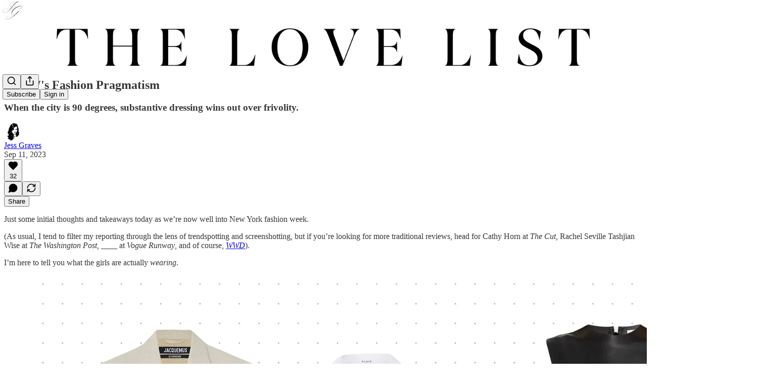

--- FILE ---
content_type: application/javascript
request_url: https://substackcdn.com/bundle/static/js/74333.88ab1293.js
body_size: 22971
content:
"use strict";(self.webpackChunksubstack=self.webpackChunksubstack||[]).push([["74333"],{42383:function(e,t,i){i.d(t,{A:()=>n});let n={customThemeHeader:"customThemeHeader-hnC_lZ",headerImageContainer:"headerImageContainer-RUy6uK",portraitImage:"portraitImage-IxD7Ka",fullWidthImageHeader:"fullWidthImageHeader-t5EqiB",fullWidthHeaderContent:"fullWidthHeaderContent-HjaASe",fullWidthHeaderSubtitle:"fullWidthHeaderSubtitle-VOunOK",titleAndImageContainer:"titleAndImageContainer-Eb9L9t",titleAndImageHeader:"titleAndImageHeader-IHm_Y5",noImage:"noImage-uj9DyC",image:"image-_uMo6d",thickRule:"thickRule-aN1kyk","portrait-image-container":"portrait-image-container-zwwsEI",portraitImageContainer:"portrait-image-container-zwwsEI","landscape-image-container":"landscape-image-container-QgDAqQ",landscapeImageContainer:"landscape-image-container-QgDAqQ",bylineWrapper:"bylineWrapper-AHoCt5",bylineContainer:"bylineContainer-TXwfpr",copy:"copy-WXqCFN",eagleStampContainer:"eagleStampContainer-UIFpMk",eagleStampImage:"eagleStampImage-EG5gS3",america250Logo:"america250Logo-Mg4J2n"}},44567:function(e,t,i){i.d(t,{A:()=>n});let n=/^7(1889|6578)$/.test(i.j)?{hasModal:"hasModal-bDnxNx",modalViewer:"modalViewer-xO_gxg",active:"active-uB0ZZs",logo:"logo-DQBU5j",back:"back-nF7MN5"}:null},37343:function(e,t,i){i.d(t,{HY:()=>b,oD:()=>g});var n=i(4006),o=i(17402);if(/^7(1889|6578)$/.test(i.j))var r=i(85902);var a=i(73164),s=i(84605),l=i(86500);i(58418);var c=i(68349);i(24078),i(35369),i(76977),i(63136);var d=i(24216),u=i(39318);if(/^7(1889|6578)$/.test(i.j))var p=i(41086);if(i(49807),/^7(1889|6578)$/.test(i.j))var h=i(98949);if(/^7(1889|6578)$/.test(i.j))var m=i(57324);let f=/^7(1889|6578)$/.test(i.j)?(0,o.createContext)({hidden:!1}):null;function b(e){let{children:t}=e,[i,r]=(0,o.useState)(!1);return(0,n.Y)(f.Provider,{value:{hidden:i,setHidden:r},children:t})}function g(e){let{post:t,subdomain:i,readerInstalled:a,isContributor:d}=e,b=(0,h.aR)()?"ios":(0,h.m0)()?"android":null,{iString:g}=(0,s.GO)(),{hidden:Y}=(0,o.useContext)(f),S=Y||!b;if((0,o.useEffect)(()=>{S||!a||d||t.is_draft||(0,p.y)("triedRedirect")||(0,c.ar)()||(0,c.V2)((0,u.XV8)(i,t.slug,{params:{utm_medium:m.Jn.web,utm_campaign:m._9.postsOpenInApp,utm_source:m.VU.postBanner}}))},[]),S)return null;let C=g("Read in the Substack app");"podcast"==t.type?C=g("Listen in the Substack app"):"video"==t.type&&(C=g("Watch in the Substack app"));let k=(0,u.XV8)(i,t.slug,{redirect:"app-store",source:m.VU.postBanner});return(0,h.ux)()?(0,n.FD)(n.FK,{children:[(0,n.Y)(r.mg,{children:(0,n.Y)("meta",{name:"apple-itunes-app",content:"app-id=1581650857, app-argument=".concat(k)})}),(0,n.Y)(_,{surface:"post",bannerType:"safari-native-app-banner"})]}):(0,n.FD)(v,{className:"app-banner-post",children:[(0,n.Y)(_,{surface:"post"}),(0,n.Y)(w,{}),(0,n.Y)(y,{children:(0,n.Y)("div",{children:C})}),(0,n.Y)("a",{className:"app-banner-cta",href:k,onClick:()=>{(0,l.u4)(l.qY.APP_BANNER_TAPPED,{surface:"post",type:"header"})},children:g("Open app")})]})}function _(e){let{surface:t,bannerType:i}=e;return(0,o.useEffect)(()=>{(0,l.u4)(l.qY.APP_BANNER_VIEWED,{surface:t,bannerType:i})},[]),null}let v=(0,d.a)("app-banner"),y=(0,d.a)("app-banner-text");function w(){return(0,n.Y)("div",{className:"app-banner-icon",children:(0,n.Y)(a.A,{height:16})})}},20674:function(e,t,i){i.d(t,{D:()=>C});var n=i(69277),o=i(70408),r=i(4006),a=i(32485),s=i.n(a),l=i(17402),c=i(34615),d=i(38305),u=i(27437),p=i(84605),h=i(85478),m=i(24078),f=i(22057),b=i(76977),g=i(63136),_=i(16291),v=i(56262),y=i(39318),w=i(49807),Y=i(82776),S=i(96063);function C(e){let{variant:t,post:i,pub:a,relativeLinks:C=!1,hideMeta:k=!1,hideFaces:I=!1,showAudience:A=!1,renderBylines:P,className:T,avatarSize:x=36}=e,{getConfigFor:D}=(0,h.mJ)(),N=!!D("enable_author_pages"),{publishedBylines:F=[]}=i,E=F.map(e=>{if(!N)return e;let t=a.contributors.find(t=>t.user_id===e.id);return t?(0,o._)((0,n._)({},e),{name:t.name||e.name,bio:t.bio||e.bio,photo_url:t.photo_url||e.photo_url}):e}),R=a.bylines_enabled&&(0,Y.getPrintedByline)(a,i),[O,U]=(0,l.useState)(!1),L=!I&&R&&a.byline_images_enabled&&E.some(e=>{let{photo_url:t}=e;return!!t});A||(A="page"!==i.type);let{iContext:M,language:B,iString:V}=(0,p.GO)(),j=e=>{let t=N?(0,y.cxh)({userId:e.id,pub:a}):null;return N&&!t?{href:void 0}:t?{href:t}:{href:(0,w.gYq)(e)}};return(0,r.FD)(b.pT,{className:s()("byline-wrapper",{[S.A["byline-wrapper--swap-on-mobile"]]:"shows"===t},T),gap:12,alignItems:"center",children:[L&&(0,r.Y)(b.pT,{className:s()({[S.A["byline-faces--swap-on-mobile"]]:"shows"===t}),children:(0,r.Y)(f.Z,{users:E,max:4,size:x,renderAvatar:e=>(0,r.Y)(m.tp,(0,o._)((0,n._)({},e),{noBase:C}))})}),(0,r.FD)(b.I1,{children:[R&&(P?P({publishedBylines:E,getLinkProps:j}):(0,r.FD)(g.EY.Meta,{color:"pub-primary-text",children:[(0,r.Y)(d.K,{array:E,limit:4,formatter:e=>(0,r.Y)(u.ProfileHoverCard,{disabled:N,subject:e,utmSource:"byline",trigger:(0,r.Y)(g.EY,(0,o._)((0,n._)({as:"a"},j(e)),{decoration:"hover-underline",children:e.name}))}),othersFormatter:e=>(0,r.Y)("span",{style:{cursor:"pointer"},onClick:()=>U(!0),children:e})}),(0,r.Y)(c.K,{isOpen:O,modalLabel:V("Authors"),faces:E,totalCount:E.length,onClose:()=>U(!1),utmSource:"post-bylines-modal"})]})),!k&&(0,r.FD)(b.pT,{gap:4,children:[(0,r.Y)(g.EY.Meta,{color:"pub-secondary-text",children:(0,_.A)(i.post_date).locale(B).format("MMM DD, YYYY")}),A&&(0,v.isPaidAudience)(i.audience)&&(0,r.FD)(g.EY.Meta,{color:"pub-secondary-text",children:["∙ ",M("postAudience","Paid")]})]})]})]})}},52077:function(e,t,i){i.d(t,{Ay:()=>V,Ui:()=>$,vo:()=>z});var n=i(69277),o=i(70408),r=i(4006),a=i(32485),s=i.n(a),l=i(78659),c=i.n(l),d=i(90128),u=i.n(d),p=i(63375),h=i.n(p),m=i(16858),f=i(31050),b=i(56808),g=i(750),_=i(17402),v=i(15734),y=i.n(v),w=i(69715),Y=i(23623),S=i(58925),C=i(54014),k=i(84605),I=i(95064),A=i(39598),P=i(26289),T=i(86500),x=i(90250),D=i(89490),N=i(76977),F=i(22602),E=i(63136),R=i(59294),O=i(50874),U=i(82776),L=i(92967),M=i(7642),B=i(91086);function V(e){var t,i;let{disableSelection:a,player:s,postId:l,renderTranscriptionChunk:d,transcription:u,onUpdateActiveRowIndex:p}=e,{iString:m}=(0,k.GO)(),{onStartClipping:f}=(0,w.MC)(),b=(0,_.useRef)(null),{selection:g,clearSelection:v,selectEndRef:Y,selectStartRef:S}=(0,R.MB)({containerRef:b,disable:null!=a&&a,playerRef:s}),[D,F]=(0,_.useState)(!0),[U,L]=(0,_.useState)(),[M,V]=(0,_.useState)(["nick","mills"]),[$,z]=(0,_.useState)({}),[H,K]=(0,_.useState)(!1),[J,G]=(0,_.useState)(!1),[Q,X]=(0,_.useState)(),{currentTime:Z,isPlaying:ee}=(0,P.yr)(s),et=$?Object.values($).filter(e=>e):[],ei=!!((null==M?void 0:M.length)&&et.length),{setItems:en}=(0,I.IS)(),eo=null==U?void 0:U.findIndex(e=>e.start<=Z&&e.end>Z);if((0,_.useEffect)(()=>{p&&void 0!==eo&&-1!==eo&&p(eo)},[eo,p]),(0,_.useEffect)(()=>{F(!0),u.cdn_url&&y().get(u.cdn_url).then(e=>{if(!e.text)return;let t=JSON.parse(e.text),i=(0,O.qD)({rows:t});L(i),en(i);let n=h()(i.map(e=>{var t;return null!=(t=e.speaker)?t:""})).filter(e=>e).sort();n.length&&V(n)}).finally(()=>{F(!1)}),u.speaker_map&&Object.values(u.speaker_map).length&&z(u.speaker_map)},[null==U?void 0:U.length,en,u.cdn_url,u.cdn_unaligned_url,u.speaker_map]),D)return(0,r.Y)(W,{});if(!(null==U?void 0:U.length))return(0,r.Y)("div",{className:B.A.transcriptionStatus,children:(0,r.Y)(E.EY.Meta,{children:m((null==u?void 0:u.status)==="in_progress"?"Transcription in progress...":"No transcript...")})});let er=(null==s||null==(i=s.current)||null==(t=i.player)?void 0:t.tagName)==="VIDEO",ea=er?"videogram":"audiogram";return(0,r.FD)(N.I1,{ref:b,children:[g&&(0,r.Y)(j,{isVideo:er,selection:g,onSelect:er?()=>{if(!g||!U||!S.current||!Y.current)return;let e=S.current,t=Y.current;(e.rowIndex>t.rowIndex||e.rowIndex===t.rowIndex&&e.offset>t.offset)&&([e,t]=[t,e]);let i=(0,x.At)({startRow:U[e.rowIndex],endRow:U[t.rowIndex],startOffset:e.offset,endOffset:t.offset,startNodeText:e.text,endNodeText:t.text});v(),f((0,o._)((0,n._)({},i),{source:"transcription",title:null}))}:function(){if(g&&Y.current&&S.current&&U){let e=(0,n._)({},S.current),t=(0,n._)({},Y.current),[i,o]=(0,x.fE)({selectStart:e,selectEnd:t,alignedRows:U});i>o&&([i,o]=[o,i]),K(!0),y().post("/api/v1/audiogram").send({post_id:l,start_idx:i,end_idx:o,use_draft:!1}).then(e=>{var t,i;(null==(t=e.body)?void 0:t.data)&&(X(e.body.data),v(),(null==s||null==(i=s.current)?void 0:i.player)&&s.current.player.pause())}).finally(()=>K(!1))}}}),d&&U.map((e,t)=>{var i;return d({isPlaying:ee,row:e,rowIndex:t,words:e.words,showSpeaker:(0===t||null==(i=U[t-1])?void 0:i.speaker)!==e.speaker,speakerName:ei&&e.speaker?$[e.speaker]:void 0,onPause:()=>{var e;(null==s||null==(e=s.current)?void 0:e.player)&&s.current.player.pause()},onPlay:()=>{var t;(null==s||null==(t=s.current)?void 0:t.player)&&(s.current.player.currentTime=e.start+1e-4,s.current.player.play())}})}),!d&&U.map((e,t)=>(0,r.Y)(q,{idx:t,row:e,rows:U,speakerName:ei&&e.speaker?$[e.speaker]:void 0,onReassign:()=>G(!0),currentTime:Z,isPlaying:ee,isSelected:!!(g&&Y.current&&S.current&&t===c()(t,Math.min(S.current.rowIndex,Y.current.rowIndex),Math.max(S.current.rowIndex,Y.current.rowIndex))),onClick:()=>{v()},onPause:()=>{var e;(null==s||null==(e=s.current)?void 0:e.player)&&s.current.player.pause()},onPlay:()=>{var t;(null==s||null==(t=s.current)?void 0:t.player)&&(s.current.player.currentTime=e.start+1e-4,s.current.player.play())}},t)),(0,r.Y)(A.B,{isOpen:!!(H||Q),onClose:()=>X(void 0),isGenerating:H,finishedGram:Q,noun:ea,postId:l,onDownload:function(e){return(0,T.u4)(T.qY.AUDIOGRAM_DOWNLOAD_CLICKED,{post_id:l,audiogram_id:null==Q?void 0:Q.id,media_upload_id:u.media_upload_id}),fetch(e,{method:"GET"}).then(e=>e.blob()).then(e=>{var t;let i=null==Q||null==(t=Q.video_url)?void 0:t.split("/").pop(),n=null==i?void 0:i.match(/^([^-]+-[^_]+)_/),o=(null==n?void 0:n[1])||"",r=URL.createObjectURL(e),a=document.createElement("a");a.href=r,a.download="substack-".concat(ea,"-").concat(l,"-").concat(o,".mp4"),document.body.appendChild(a),a.click(),URL.revokeObjectURL(r),a.remove()})}}),(0,r.Y)(C.j,{isOpen:M&&!!M.length&&!!J,onClose:()=>G(!1),speakers:M,speakerMap:$,onChangeSpeakerMap:z,postId:l})]})}function j(e){var t,i;let{isVideo:n,selection:o,onSelect:a}=e,{iString:l}=(0,k.GO)(),c=null==(i=o.anchorNode)||null==(t=i.parentElement)?void 0:t.getBoundingClientRect();return c?(0,r.Y)(Y.a,{children:(0,r.Y)(N.I1,{style:{top:(0,U.isTouchDevice)()?Math.max(c.y,0)+c.height+12:Math.max(c.bottom,0)+12,left:c.x+c.width/2,transform:"translateX(-50%)",pointerEvents:"auto",maxWidth:240},justifyContent:"center",outline:"detail",shadow:"md",radius:"md",className:s()(M.A.popover,M.A.mounted),padding:4,gap:4,children:n?(0,r.FD)(S.ut,{onClick:a,children:[(0,r.Y)(m.A,{stroke:"var(--color-utility-white)",size:20}),(0,r.Y)(E.EY.B4,{color:"white",weight:"medium",children:l("Create clip")})]}):(0,r.FD)(S.ut,{onClick:a,children:[(0,r.Y)(f.A,{stroke:"var(--color-utility-white)",size:20}),(0,r.Y)(E.EY.B4,{color:"white",weight:"medium",children:l("Make audiogram")})]})})}):null}function W(){return(0,r.FD)(N.VP,{gap:12,children:[(0,r.Y)(F.O,{width:"80%",height:24}),(0,r.Y)(F.O,{width:"34%",height:24}),(0,r.Y)(F.O,{width:"75%",height:24}),(0,r.Y)(F.O,{width:"100%",height:24}),(0,r.Y)(F.O,{width:"68%",height:24})]})}function $(e){if(!e)return"Unknown Speaker";let t=e.split("_"),i=parseInt(t[1]);return"".concat(u()(t[0])," ").concat(i+1)}function q(e){let{row:t,currentTime:i,onPlay:a,isPlaying:l,onPause:c,isSelected:d,onClick:u,idx:p,rows:h,onReassign:m,speakerName:f}=e,[v,y]=(0,_.useState)(!1),w=(0,_.useRef)(null),Y=t.start<=i&&t.end>=i,S=t.words.map(e=>e.start<=i&&e.end>=i?(0,r.FD)(r.FK,{children:[(0,r.Y)("span",{className:B.A.activeWord,children:e.word})," "]}):"".concat(e.word," "));S.length||(S=t.text.split(" ").map(e=>(0,r.FD)("span",{children:[e," "]})));let C=null;if(t.speaker&&f){var k;let e=0===p||null==(k=h[p-1])?void 0:k.speaker;t.speaker!==e&&(C=(0,r.Y)("div",{className:B.A.speakerText,onClick:m,children:f}))}return(0,r.FD)("div",{ref:w,onClick:u,onMouseEnter:()=>y(!0),onMouseLeave:()=>y(!1),style:{display:"flex",width:"100%",alignItems:"center"},children:[l&&(!v||Y)?(0,r.Y)(g.A,{onClick:c,size:24,className:B.A.playCircle,style:(0,o._)((0,n._)({},v&&{color:"var(--color-accent-themed)"}),{visibility:Y||v?"visible":"hidden"})}):(0,r.Y)(b.A,{onClick:a,size:24,className:B.A.playCircle,style:(0,o._)((0,n._)({},v&&{color:"var(--color-accent-themed)"}),{visibility:Y||v?"visible":"hidden"})}),(0,r.FD)("div",{className:s()(B.A.transcriptionChunk,{[B.A.activeRow]:Y||d,[B.A.hoverChunk]:v}),"data-chunk-index":p,children:[(0,r.Y)("div",{className:s()(B.A.rowIndicator,{[B.A.hoverRow]:v})}),(0,r.FD)("div",{style:{display:"flex",flexDirection:"column",flex:1,padding:"5px 0"},children:[C,(0,r.Y)("div",{className:B.A.rowText,"data-chunk-index":p,children:S})]})]})]})}let z=e=>{let{isActiveRow:t,isPlaying:i,row:n,rowIndex:o,onPause:a,onPlay:l,postId:c,children:d,className:u,activeClassName:p,editable:h}=e,m=t&&i;return(0,r.Y)(D.az,{id:"transcription-".concat(o),paddingRight:16,className:s()(u,{[null!=p?p:""]:m}),onClick:()=>{var e;null!=(e=window.getSelection())&&e.toString()||h||((0,T.u4)(T.qY.TRANSCRIPTION_TIMESTAMP_CLICKED,{post_id:c,timestamp:(0,L.kq)(n.start)}),m?a():l())},children:d})}},6212:function(e,t,i){i.d(t,{$f:()=>eH,$y:()=>e7,DZ:()=>e0,HA:()=>eK,I0:()=>e1,L4:()=>eQ,Mq:()=>e8,RR:()=>eZ,dm:()=>e2,sT:()=>eJ});var n=i(99851),o=i(69277),r=i(70408),a=i(79785),s=i(4006),l=i(32485),c=i.n(l),d=i(84934),u=i(17402),p=i(15734),h=i.n(p),m=i(43262),f=i(3526),b=i(70997),g=i(76609),_=i(76219),v=i(95337),y=i(71328),w=i(613),Y=i(70345),S=i(27437),C=i(34746),k=i(13918),I=i(65754),A=i(90177),P=i(41935),T=i(20674),x=i(47789),D=i(84664),N=i(3338),F=i(37494),E=i(76185),R=i(58398),O=i(79391),U=i(65207),L=i(64591),M=i(69656),B=i(77921),V=i(1842),j=i(90847),W=i(57753),$=i(49984),q=i(81668),z=i(56778),H=i(52820),K=i(84565),J=i(84605),G=i(13505),Q=i(53989),X=i(86500),Z=i(53928),ee=i(66565),et=i(94729),ei=i(64595),en=i(13022),eo=i(1459),er=i(68349),ea=i(24078),es=i(89490),el=i(35369),ec=i(16074),ed=i(76977),eu=i(20500),ep=i(63136),eh=i(36372),em=i(56007),ef=i(36375),eb=i(61554),eg=i(49095),e_=i(98111),ev=i(56458),ey=i(4016),ew=i(96301),eY=i(83873),eS=i(39318),eC=i(41086),ek=i(49807),eI=i(98949),eA=i(82776),eP=i(57324),eT=i(96063);function ex(){let e=(0,a._)(["The full video is for subscribers in the "," plan"]);return ex=function(){return e},e}function eD(){let e=(0,a._)(["The full video is for subscribers in the Founding Member plan"]);return eD=function(){return e},e}function eN(){let e=(0,a._)(["The full video is for paid subscribers"]);return eN=function(){return e},e}function eF(){let e=(0,a._)(["This email is for subscribers in the "," plan"]);return eF=function(){return e},e}function eE(){let e=(0,a._)(["This email is for subscribers in the Founding Member plan"]);return eE=function(){return e},e}function eR(){let e=(0,a._)(["This email is for paid subscribers"]);return eR=function(){return e},e}function eO(){let e=(0,a._)(["Continue reading this post for free, courtesy of ","."]);return eO=function(){return e},e}function eU(){let e=(0,a._)(["This post is for subscribers in the "," plan"]);return eU=function(){return e},e}function eL(){let e=(0,a._)(["This post is for subscribers in the Founding Member plan"]);return eL=function(){return e},e}function eM(){let e=(0,a._)(["This post is for paid subscribers"]);return eM=function(){return e},e}function eB(){let e=(0,a._)(["Subscribe to "," to continue reading"]);return eB=function(){return e},e}function eV(){let e=(0,a._)(["Visit the author’s Substack to subscribe and read more."]);return eV=function(){return e},e}function ej(){let e=(0,a._)(["Visit ",""]);return ej=function(){return e},e}function eW(){let e=(0,a._)(["Support ",""]);return eW=function(){return e},e}function e$(){let e=(0,a._)(["Subscribe to ",""]);return e$=function(){return e},e}function eq(){let e=(0,a._)(["By ",""]);return eq=function(){return e},e}function ez(){let e=(0,a._)(["Subscribe to ",""]);return ez=function(){return e},e}let eH="focus-comment-input",eK=(e,t)=>!!e&&!e.invite_only&&!!t&&t.has_publication&&!t.is_admin&&!t.is_contributor&&!t.is_public_admin&&(0,eo.e)(t,e),eJ=(e,t,i,n)=>"enabled"===e.payments_state?!(null==t?void 0:t.is_subscribed):(null==t?void 0:t.is_free_subscribed)&&"disabled"===e.payments_state&&!e.invite_only?!n&&i&&!(null==t?void 0:t.is_pledged):!(null==t?void 0:t.is_free_subscribed);class eG extends u.Component{async loadReactors(){let e=await h().get("/api/v1/post/".concat(this.props.post.id,"/facepile"));this.setState({reactors:e.body.reactors,restackers:e.body.restackers})}async componentDidMount(){var e,t,i,n;if(this.props.paywall&&!this.props.postPreview&&this.props.post.hidden)if("forced_registration"!==this.props.post.meter_type||this.props.user){if((0,X.u4)(X.qY.POST_PAYWALL_SHOWN,{post_id:this.props.post.id,post_audience:this.props.post.audience,post_type:this.props.post.type,user_id:null==(t=this.props.user)?void 0:t.id,paywall_variant:this.getPaywallConfiguration(this.state.bypassPostUnlockSubscriptionCheck).variant}),(0,Z.jN)(Z.ti.TRACK_PAYWALL_SHOWN),(0,ey.lu)({pub:this.props.pub})){let e=null==(n=window)||null==(i=n._analyticsConfig)?void 0:i.anonymousId;(0,ee.BU)("paywall_shown",(0,o._)({post_id:this.props.post.id},this.props.user?{user_id:this.props.user.id,user_email:this.props.user.email,membership_type:this.props.user.is_subscribed?"paid":this.props.user.is_free_subscribed?"free":"none"}:e?{anonymousId:e}:{}))}}else(0,X.u4)(X.qY.POST_REGWALL_SHOWN,{post_id:this.props.post.id,post_audience:this.props.post.audience,post_type:this.props.post.type});this._triggerShare=()=>this.triggerShare(),null==(e=this.containerRef.current)||e.addEventListener("share-post",this._triggerShare),this.props.post&&this.loadReactors(),.001>Math.random()&&(0,X.kE)({post:this.props.post});let r=(0,eC.y)("subscribe_prompt");r&&("paid"===r?this.props.popToast(()=>(0,s.Y)(eh.y,{text:"Subscription purchased for ".concat(this.props.pub.name)})):this.props.popToast(()=>(0,s.Y)(eh.y,{text:"Subscribed to ".concat(this.props.pub.name)})));let a=null;0x9f7afc3===this.props.post.id&&alert("userAgent: ".concat(navigator.userAgent)),(0,eI.Fr)({checkFirst4:!0})&&(/Instagram/i.test(navigator.userAgent)?a="instagram":/(Messenger|FBAN|FBAV|FB_IAB)/i.test(navigator.userAgent)?a="facebook":/LinkedIn/i.test(navigator.userAgent)&&(a="linkedin")),a?this.setWebviewModalState(a):this.setPostPromptState()}componentWillUnmount(){if(this._triggerShare){var e;null==(e=this.containerRef.current)||e.removeEventListener("share-post",this._triggerShare)}this.props.stopInterval&&this.props.stopInterval()}getPaywallConfiguration(e){let{freeSignup:t,freeTrialCoupon:i,getSettingFor:n,post:o,pub:r,user:a}=this.props,s=!0===this.props.paywall&&r.paywall_free_trial_enabled&&i,l=!!(n("paywall_unlock_tokens")&&"only_paid"===o.audience&&o.teaser_post_eligible&&!(null==a?void 0:a.is_subscribed)&&((null==a?void 0:a.is_free_subscribed)||t||e)&&!(null==a?void 0:a.has_redeemed_post_unlock_token)&&!this.state.hasPostUnlockFailed);return{variant:s?"free_trial":l?"post_unlock":"regular",showPostUnlockPrompt:l}}async setWebviewModalState(e){this.setState({showWebViewModal:{action:"facebook"===e?"read":"follow",platform:e}})}async setPostPromptState(){let{post:e,disableSubscribePrompt:t,readerIsSearchCrawler:i,pub:n,user:o,referringUser:r,forceFollowPrompt:a}=this.props,s="newsletter"===e.type&&!0===this.props.getSettingFor("enable_post_page_conversion")&&!t&&!(0,er.ar)()&&!i,l=this.props.skipFollowPrompt,c=!1;if(a)c=!0;else if(!eA.PUB_IDS_TO_NOT_SHOW_FOLLOW_PROMPT_ON.includes(n.id)&&!l&&s&&r&&r.name&&r.id!==(null==o?void 0:o.id)&&n.author_id!==r.id&&n.contributors.every(e=>e.user_id!==r.id)){let e=[];if(o)try{e=await (0,et.x6)("/api/v1/feed/following")}catch(e){console.warn("Failed to fetch following state",e)}c=!e.includes(r.id)}let d=s&&!c&&!this.props.paywall&&!this.props.freeSignup&&!o;this.setState({shouldShowFollowPrompt:c,shouldShowSubscribePrompt:d})}triggerShare(){let{fromEmail:e}=arguments.length>0&&void 0!==arguments[0]?arguments[0]:{};this.setState({shareModalOpen:!0,shareModalMedium:e?"email":"web"})}onBottomReached(e){this.state.bottomReached||this.props.postPreview||(this.setState({bottomReached:!0}),(0,X.sM)({post:this.props.post,hasPaywall:e,surface:"publication",trackerUuid:this.props.getCurrentUuid()}))}shouldShowUFI(){let{fromPostPage:e,user:t,pub:i,getSettingFor:n}=this.props,{canShowSubscribeFooterAfterPost:o}=this.state;return!!e&&!!o&&eJ(i,t,!!n("payment_pledges_enabled"),this.shouldShowRecommendCta)}shouldTrackPaywallPostSeen(){if("undefined"==typeof window)return!1;let e=document.createElement("div");e.innerHTML=this.props.post.body_html;let t=this.props.pub.post_preview_limit||eA.DEFAULT_PREVIEW_LIMIT,i="",n=!1;for(let o=e.childNodes.length-1;o>=0;o--){let r=e.childNodes[o];if(r&&(i+=r.textContent).length>t){n=!0;break}}return n}render(){var e,t,i,n,r,a,l,u,p;let{user:h,pub:b,post:v,freeSignup:S,freeSignupEmail:A,isServingFreePodcastUrl:T,isShowsPost:D,isTheFreePressTheme:O,reaction_token:W,invisible:$,paywall:H,onChange:K,hideTitle:J,noTitleLink:G,showComments:Q,fromPostPage:Z,freeTrialCoupon:ee,showRestackModal:et,stripe_publishable_key:eo,crossPostInfo:er,iString:ea,iTemplate:es,themeVariables:ec,referringUser:eu,renderComments:ep,renderContent:em,startInterval:eb,forceFollowPrompt:eg}=this.props,{showTranscription:e_,truncated:ew,autoPlayVoiceOver:eC,reactors:eA,restackers:eP,shouldShowFollowPrompt:eB,shouldShowSubscribePrompt:eV,showWebViewModal:ej,bypassPostUnlockSubscriptionCheck:eW}=null!=(n=this.state)?n:{};if(v.is_geoblocked)return(0,s.Y)(e3,{});let e$=(0,ey.lu)({pub:b}),eq=!!this.context.getConfigFor("like_posts_enabled"),ez=(0,w.Rv)(null!=(r=ew||v.body_html)?r:"",e$?"h1, h2, h3":"h1, h2, h3, h4"),eH=!H||H&&this.shouldTrackPaywallPostSeen();eb&&eH&&eb({postId:this.props.post.id,containerElementRef:this.containerRef,elementIsStatic:!0});let eK="video"===v.type&&!H&&(null==(e=v.videoUpload)?void 0:e.transcription),eJ=this.shouldShowUFI()&&!(0,ey.lu)({pub:b}),eG=e8(v),eQ=!!eA&&eA.length>0,{showPostUnlockPrompt:e0}=this.getPaywallConfiguration(eW),e7=(0,eI.Fr)({checkFirst4:!0}),e2="";e2="video"===v.type?"founding"===v.audience&&(0,ev.m4)(b)?es(ex(),null!=(a=(0,ev.m4)(b))?a:""):es("founding"===v.audience?eD():eN()):"adhoc_email"===v.type?"founding"===v.audience&&(0,ev.m4)(b)?es(eF(),null!=(l=(0,ev.m4)(b))?l:""):es("founding"===v.audience?eE():eR()):e0?e7?ea("Continue reading this post for free in the Substack app"):es(eO(),b.author_name||b.name):"founding"===v.audience&&(0,ev.m4)(b)?es(eU(),null!=(u=(0,ev.m4)(b))?u:""):es("founding"===v.audience?eL():eM());let e9=(0,s.FD)(j.Z,{disabled:!O,post:v,isShowsPost:D,children:[(0,s.Y)(x.I,{post:v,user:h,onChange:K,reaction_token:W,children:e=>(0,s.FD)(s.FK,{children:[(0,s.Y)("div",{className:"available-content",children:e_?(0,s.Y)("div",{className:"container",children:(0,s.Y)(ef.A,{post:v,pub:b,user:h,playerRef:this.videoPlayer})}):(0,s.Y)(F.A,{html:ew||v.body_html||null,pub:b,trackSelection:!0,post:v,themeVariables:ec,user:h,freeSignup:S,freeSignupEmail:A,paywall:H,showing_behind_paywall:!!v.post_paywall_content_for_google,onLike:e})}),v.post_paywall_content_for_google&&(0,s.Y)("div",{className:"paywall-content",children:(0,s.Y)(F.A,{html:v.post_paywall_content_for_google,pub:b,trackSelection:!1,post:v,user:h,freeSignup:S,freeSignupEmail:A,paywall:H,onLike:e})})]})}),!$&&eH&&(0,s.Y)(z.A,{onVisible:()=>this.onBottomReached(!!H)})]}),e5=(0,ey.S2)({pub:b}),te=(0,ei.h8)({post:v,pub:b}),tt=this.context.getConfigFor("thefp_show_fixed_footer_paywall"),ti=e$?(0,s.Y)(B.n,{post:v,user:h,pub:b,freeSignupEmail:A}):(0,s.Y)(C.pU,(0,o._)({user:h,freeSignupEmail:A,freeSignup:S,publication:b,post:v,coupon:!0===this.props.paywall&&this.props.pub.paywall_free_trial_enabled?ee:null,showPostUnlockPrompt:e0,magicToken:W,isUnsubscribedPostUnlockUpsell:eW,onOpenPostUnlockModal:eW?()=>this.setState({showPostUnlockModal:!0}):void 0,hasCompletedUnsubscribedUnlock:!!this.state.hasCompletedUnsubscribedUnlock,onPostUnlockError:()=>this.props.popToast(()=>(0,s.Y)(eh.y,{text:ea("Teaser posts are not currently available for this content")}))},Object.assign({title:e2,reauthenticationTitle:ea("To read this, please re-authenticate.")},H)));return(0,s.FD)("article",{className:c()("typography ".concat(v.type,"-post post"),{"shows-post":D,"full-width-image-header":(null==(t=v.postTheme)?void 0:t.header_variant)==="full-width-image",[null!=(p=eT.A.bottomWithTos)?p:"undefined"]:b.has_custom_tos}),ref:this.containerRef,children:[(null==h?void 0:h.is_contributor)&&(null==v?void 0:v.id)&&(null==v?void 0:v.type)==="page"&&(0,s.Y)(el.$n,{priority:"secondary",href:(0,ek.I_S)(b,v.id,{params:{back:document.location.href}}),localNavigation:!1,leading:(0,s.Y)(d.A,{size:20}),children:ea("Edit")}),(0,s.Y)(e6,{post:v,user:h,onChange:K}),(0,s.Y)(R.Z,{isOpen:!!this.state.shareModalOpen,onClose:()=>this.setState({shareModalOpen:!1,shareModalMedium:void 0}),user:h,pub:b,post:v,reaction_token:W,medium:this.state.shareModalMedium||"web"}),this.state.showPostUnlockModal&&(0,s.Y)(N.V,{post:v,pub:b,user:h,freeSignupEmail:A,magicToken:W,onClose:()=>this.setState({showPostUnlockModal:!1}),onSubscriptionComplete:()=>{if(this.setState({hasCompletedUnsubscribedUnlock:!0}),"undefined"!=typeof window&&window.history.replaceState){let e=(0,eS.oRR)({has_completed_unsubscribed_unlock:"true"});window.history.replaceState({},document.title,e)}},onUnlockFailed:()=>{this.setState({hasPostUnlockFailed:!0})},hasCompletedUnlock:!!this.state.hasCompletedUnsubscribedUnlock}),eB&&(0,s.Y)(Y.y$,{pub:b,post:v,referringUser:eu,freeSignupEmail:A,forceFollowPrompt:eg,surface:"post-follow-referrer-prompt"}),eV&&(0,s.Y)(U.F,{pub:b,post:v,stripe_publishable_key:eo,sharer:eu}),ej&&(0,s.Y)(f.D,{pub:b,slug:v.slug,action:ej.action,platform:ej.platform}),em?(0,s.FD)(s.FK,{children:[!$&&(0,s.Y)(z.A,{onVisible:()=>{this.onTopReached(!!H)}}),em({comments:ep?ep():null,crossPostInfo:er,postContent:(0,s.FD)(s.FK,{children:[e9,!!(H&&!v.post_paywall_content_for_google&&!T)&&ti]})})]}):(0,s.FD)(s.FK,{children:[(0,s.Y)(e1,{user:null!=h?h:null,pub:b,post:v,isOnPostPage:!0,reaction_token:W,allowEdit:!0,showShare:!0,showSubtitle:!0,showPhoto:!0,showCommentRestack:!b.hide_post_restacks,hideTitle:!!J,noTitleLink:!!G,onChange:K,hideDate:"page"===v.type,hideAudience:"page"===v.type,showReactions:eq,showComments:!!Q,showLabel:!0,fromPostPage:!!Z,onClickCommentButton:this.onCommentButtonClicked,reactors:eA,showRestackModal:!!et,showTranscriptionButton:!!eK,onTranscriptionClick:this.onTranscriptionClick,autoPlayVoiceOver:eC}),v.age_verification&&v.age_verification.status!==eY.Y.CompletedAdult&&(0,s.Y)(m.J,{content:v,description:v.subtitle,source:"post"}),!$&&eH&&(0,s.Y)(z.A,{onVisible:()=>this.onTopReached(!!H)}),(v.has_voiceover||!!v.voiceoverUpload)&&!O&&(0,s.Y)(g.g,{pub:b,post:v,mediaUploadId:v.voiceover_upload_id,duration:null==(i=v.voiceoverUpload)?void 0:i.duration,autoPlay:eC,href:v.canonical_url,isPaywalled:!v.voiceover_upload_id}),!v.voiceoverUpload&&eC&&eG&&(0,s.Y)(q.w,{postId:v.id,onClose:()=>{(0,X.u4)(X.qY.LISTEN_TO_THIS_POST_MODAL_DISMISSED,{post_id:v.id}),this.setState({autoPlayVoiceOver:!1})}}),er?(0,s.Y)(y.k,{postType:v.type,crossPostInfo:er}):null,(0,s.FD)("div",{children:[ez&&e$&&(0,s.Y)(V._,{postId:null==v?void 0:v.id,toc:ez,leftMargin:24,title:v.title,commentCount:v.comment_count,showComments:!0,wordCount:v.wordcount}),ez&&!e$&&(0,s.Y)(L.M,{toc:ez,position:"fixed"}),e9,te&&(0,s.Y)(_.u,{doiUrl:te.doiUrl,pdfUrl:te.pdfUrl}),H&&!v.post_paywall_content_for_google?(0,s.FD)(s.FK,{children:[ti,(0,s.Y)(I.e,{post:v})]}):ew?(0,s.Y)("p",{children:(0,s.FD)(el.$n,{className:"expander",onClick:()=>this.setState({truncated:null}),children:["+ ",ea("show full post")]})}):!["page"].includes(null==v?void 0:v.type)&&(0,s.FD)(s.FK,{children:[eJ&&(0,s.Y)(eZ,{pub:b,post:v,user:h,freeSignup:!!S,freeSignupEmail:A}),!eJ&&this.shouldShowRecommendCta&&(0,s.Y)(E.R,{pub:b}),er&&("only_paid"===v.audience||"founding"===v.audience)&&(0,s.Y)(eX,{pub:b}),(0,en.Ay)("like_posts_enabled")&&b.community_enabled&&eQ&&!O&&(0,s.Y)(ed.fI,{borderTop:"detail-themed",paddingY:16,children:(0,s.Y)(k.d2,{post:v,pub:b,user:h,reactors:eA,secondaryFaces:eP})}),!O&&(0,s.Y)(s.FK,{children:(0,s.Y)("div",{className:"post-footer",children:(0,s.Y)(P.bW,{post:v,pub:b,user:h,onChange:K,postReactionToken:W,position:"post-footer"})})}),(0,s.Y)(I.e,{post:v})]}),v.show_guest_bios&&"podcast"!==v.type&&!e$&&!e5&&(0,s.Y)(e4,{user:h,post:v})]})]}),e$&&H&&!(null==h?void 0:h.is_subscribed)&&tt&&"everyone"!==v.audience&&(0,s.Y)(M.Q,{pub:b})]})}constructor(e,t){var i,o,r,a;super(e,t),(0,n._)(this,"containerRef",void 0),(0,n._)(this,"podcastCommentInput",void 0),(0,n._)(this,"podcastPlayer",void 0),(0,n._)(this,"videoPlayer",void 0),(0,n._)(this,"shouldShowRecommendCta",void 0),(0,n._)(this,"_triggerShare",void 0),(0,n._)(this,"onTopReached",e=>{this.state.topReached||this.props.postPreview||(this.setState({topReached:!0}),(0,X.Jw)({post:this.props.post,hasPaywall:e,surface:"publication",markRead:!!this.props.user&&!this.props.noPageView,user:this.props.user,trackerUuid:this.props.getCurrentUuid()}))}),(0,n._)(this,"onTranscriptionClick",()=>{this.setState(e=>({showTranscription:!e.showTranscription}))}),(0,n._)(this,"onCommentButtonClicked",e=>{this.props.showComments&&!this.props.post.comment_count&&(e.stopPropagation(),e.preventDefault(),document.dispatchEvent(new CustomEvent(eH)))});const s="true"===(0,eC.y)("has_completed_unsubscribed_unlock")&&(null==(i=this.props.user)?void 0:i.is_free_subscribed);(0,ey.lu)({pub:this.props.pub})&&W.Ip.includes((0,eC.y)("utm_source")||"")&&(null==(r=sessionStorage)||r.setItem("is_from_cbs_news","true"));const l=!0===this.props.paywall&&"only_paid"===this.props.post.audience&&this.props.post.teaser_post_eligible,c=!this.props.user&&l,d=this.props.user&&l&&!this.props.user.is_subscribed&&!this.props.user.reader_installed_at&&(s||!this.props.user.is_free_subscribed&&!this.props.user.has_redeemed_post_unlock_token),p={bypassPostUnlockSubscriptionCheck:!!(c||d),showTranscription:!1,autoPlay:!1,autoPlayVoiceOver:!1,commentSort:null!=(a=e.post.default_comment_sort)?a:"best_first",loadedWithHeaderLink:"undefined"!=typeof window&&(null==(o=window.location.hash)?void 0:o.startsWith("#".concat(encodeURIComponent("\xa7")))),reactors:null,feedUrl:null,shouldShowSubscribePrompt:!1,shouldShowFollowPrompt:!1,hasCompletedUnsubscribedUnlock:s};e.paywall||e.post.hidden||!e.post.body_html||(p.canShowSubscribeFooterAfterPost=e7(e.post.body_html),p.truncated=e.truncateAt?function(e){let t=arguments.length>1&&void 0!==arguments[1]?arguments[1]:1e4,i=arguments.length>2&&void 0!==arguments[2]?arguments[2]:t;if("undefined"==typeof window)return null;let n=document.createElement("div");if(n.innerHTML=e,null===n.textContent||n.textContent.length<t||n.childNodes.length<=1)return null;do n.removeChild(n.lastChild);while(n.childNodes.length>1&&n.textContent.length>i);return n.innerHTML}(e.post.body_html,e.truncateAt,e.truncateTo):null),"undefined"!=typeof window&&window.history.replaceState&&("true"===(0,eC.y)("autoPlay")&&(window.history.replaceState({},document.title,(0,eS.oRR)({autoPlay:null})),p.autoPlay=!0),"true"===(0,eC.y)("play_audio")&&(window.history.replaceState({},document.title,(0,eS.oRR)({play_audio:null})),p.autoPlayVoiceOver=!0)),this.state=p,this.containerRef=(0,u.createRef)(),this.podcastCommentInput=(0,u.createRef)(),this.podcastPlayer=(0,u.createRef)(),this.videoPlayer=(0,u.createRef)(),this.shouldShowRecommendCta=eK(e.pub,e.user)}}(0,n._)(eG,"contextType",K.Ke),(0,n._)(eG,"displayName","Post");let eQ=(0,em.Ho)((0,H.WR)((0,Q.S0)((0,J.wr)((0,G.BF)(eG))))),eX=e=>{let{pub:t}=e,{iTemplate:i}=(0,J.GO)();return(0,s.FD)(s.FK,{children:[(0,s.Y)(ec.c,{paddingTop:16}),(0,s.FD)(ed.VP,{gap:16,paddingY:32,alignItems:"center",children:[(0,s.FD)(ed.VP,{gap:8,paddingBottom:8,children:[(0,s.Y)(ep.EY.H4,{flex:"grow",align:"center",children:i(eB(),t.name)}),(0,s.Y)(ep.EY.B3,{flex:"grow",align:"center",color:"secondary",children:i(eV())})]}),(0,s.Y)(el.$n,{priority:"primary",onClick:()=>{(0,X.u4)(X.qY.POST_END_CTA_CLICKED,{type:"cross-post"}),(0,er.V2)((0,ek.eV6)(t,{params:{utm_source:eP.VU.postEndCta,addBase:!0}}),{local_navigation:!1})},children:i(ej(),t.name)})]})]})},eZ=e=>{let{pub:t,post:i,user:n,freeSignup:o,freeSignupEmail:r,overridePledgesEnabled:a}=e,{iString:l,iTemplate:c}=(0,J.GO)(),{getSettingFor:d}=(0,Q.Pu)(),[p,h]=(0,u.useState)(null),m=(0,eC.y)("just_subscribed"),f="disabled"===t.payments_state&&!t.invite_only&&(d("payment_pledges_enabled")||a),b="enabled"===t.payments_state&&(null==n?void 0:n.is_free_subscribed)&&!(null==n?void 0:n.is_subscribed)?"paid_upsell":f&&(null==n?void 0:n.is_free_subscribed)&&!(null==n?void 0:n.is_pledged)?"pledge_upsell":"free_upsell",g=f&&(null==n?void 0:n.is_free_subscribed)&&!(null==n?void 0:n.is_pledged);(0,u.useEffect)(()=>{(0,X.u4)(X.qY.POST_END_CTA_RENDERED,{pub_id:t.id,post_id:i.id,type:b})},[t.id,i.id,b,g,null==n?void 0:n.is_free_subscribed]);let _=(0,eA.getByLine)(t);return(0,s.FD)(s.FK,{children:[(0,s.Y)(ec.c,{paddingTop:16}),(0,s.Y)(z.A,{onVisible:()=>{(0,X.u4)(X.qY.POST_END_CTA_SEEN,{pub_id:t.id,post_id:i.id,type:b})}}),(0,s.FD)(ed.VP,{gap:16,paddingY:32,children:[(0,s.FD)(ed.VP,{gap:8,paddingBottom:8,children:[(0,s.Y)(ep.EY.H4,{flex:"grow",align:"center",children:f&&(null==n?void 0:n.is_free_subscribed)?c(eW(),t.name):c(e$(),t.name)}),(0,s.FD)(ep.EY.B3,{flex:"grow",align:"center",color:"secondary",children:[_?c(eq(),_):null,_&&t.rankingDetail?" \xb7 ":null,t.rankingDetail]}),t.hero_text&&(0,s.Y)(ep.EY.B3,{color:"primary",flex:"grow",align:"center",children:t.hero_text})]}),(0,s.Y)(ed.VP,{alignItems:"center",gap:16,children:g?(0,s.Y)(el.$n,{priority:"primary",onClick:()=>{(0,X.u4)(X.qY.POST_END_CTA_CLICKED,{type:"pledge"}),(0,er.V2)((0,ek.eV6)(t,{params:{utm_source:eP.VU.postEndCta}}),{local_navigation:!1})},children:l("Pledge your support")}):(0,s.FD)(s.FK,{children:[(0,s.Y)(O.A,{pub:t,post:i,user:n,freeSignup:o,freeSignupEmail:r,isStatic:!1,onPrepareData:()=>{h(null)},source:"post-end-cta",className:eT.A.subscribeWidget}),p&&(0,s.Y)(eu.yn,{align:"center",children:p}),!(null==n?void 0:n.is_free_subscribed)&&!m&&(0,s.Y)(ed.VP,{maxWidth:400,children:(0,s.Y)(eb.U,{includeCheckbox:!1,addSubscribePreamble:!0,color:"secondary",textAlign:"center"})})]})})]})]})},e0=e=>{let{pub:t}=e;return(0,s.FD)("div",{className:"post-silhouette",children:[(0,s.Y)("div",{className:"post-silhouette-title"}),(0,s.Y)("div",{className:"post-silhouette-meta ".concat(t&&t.bylines_enabled&&t.byline_images_enabled?"with-byline-image":"")}),(0,s.Y)("div",{className:"post-silhouette-body"})]})},e1=e=>{var t,i,n,o;let r,{allowEdit:a,allowSendEmail:l,allowTruncate:d,base_url:u,children:p,className:h,hideAudience:m,hideDate:f,hideTitle:g,hidePinning:_,noTitleLink:y,isStatic:w,isFreePreview:Y,is_draft:S,onChange:C,post:I,pub:x,reaction_token:N,showComments:F,showDatetime:E,showEmailSent:R,showReactions:O,showShare:U,showAppUpsell:L,showSubtitle:M,showPhoto:B,showLabel:V,showRestack:j,showCommentRestack:W,hideAuthor:q,user:z,utm_source:H,fromPostPage:K,onClickCommentButton:G,reactors:Q,inThreadHead:X,publishedPost:Z,compEndsSoon:ee,compEndedRecently:et,siteConfigValues:ei={},eligibleForTTS:en,showRestackModal:eo,showIcon:er,isOnPostPage:ea,showTranscriptionButton:es,onTranscriptionClick:el,isAppMode:ec=!1,republishingPost:eu,autoPlayVoiceOver:eh=!1,readInAppText:em}=e,{iString:ef}=(0,J.GO)(),eb=(0,eI.Fr)({checkFirst4:!0}),eg=eu||I,ev="number"==typeof d?d:45,eY=I.title&&I.title.length>ev,eS=S?I.draft_title:I.title,eC=[(er||"thread"===I.type)&&(0,s.Y)(D.C,{postType:I.type,isStatic:w,height:15,className:I.type}),eY&&d?(0,eA.truncateWords)(eS,ev):eS],ex=S?I.draft_subtitle:I.subtitle;I.section_id&&x.sections&&x.sections.length&&(I.section=x.sections.find(e=>e.id===I.section_id));let eD=(0,ew.ZA)({pub:x,subscriptionType:null==z?void 0:z.subscription_type}),eN=!["page"].includes(null==I?void 0:I.type),eF=eN&&w&&ee&&!eD&&(null==ei?void 0:ei.continue_support_cta_in_newsletter_emails),eE=e8(I)||en||I.voiceoverUpload,eR=(null==I?void 0:I.type)==="adhoc_email",eO=eN&&w&&!eR&&!ec,eU=(0,ey.lu)({pub:x})&&(!!I.postTheme||["video","podcast"].includes(I.type)&&X);r=I.post_url_override?I.post_url_override:w&&ec?e_.T.POST_TITLE_APP_MODE_URL:w?e_.T.POST_TITLE_URL:"".concat((0,ek.wu9)(x,I)).concat(H?"?utm_source=".concat(H):"");let eL="".concat(x.base_url+(eg.section?(0,ek.Dor)(x,{section:eg.section}):""),"/?utm_source=").concat(eP.VU.substack,"&utm_medium=").concat(eP.Jn.menu);return eU?(0,s.Y)($.Xl,{post:I,postTheme:I.postTheme,title:eS,subtitle:ex,pub:x,inThreadHead:!!X,autoPlayVoiceOver:eh}):(0,s.FD)("div",{className:c()("post-header",h),role:"region","aria-label":ef("Post header"),children:[(0,ey.S2)({pub:x})&&(null!=(o=null==(t=I.postTags)?void 0:t.length)?o:0)>0&&(0,s.Y)(ed.fI,{alignItems:"center",gap:4,paddingBottom:8,children:null==(i=I.postTags)?void 0:i.map((e,t)=>(0,s.FD)(s.FK,{children:[0!==t&&(0,s.Y)(ep.EY.Meta,{children:"—"}),(0,s.Y)(ep.EY.Meta,{as:"a",size:14,href:(0,ek.ii9)(x,e),children:e.name})]}))}),V&&I.section&&(0,s.Y)(ed.fI,{className:"post-label",children:(0,s.Y)(ep.EY.Meta,{as:"a",size:14,href:eL,children:null==(n=eg.section)?void 0:n.name})}),eF&&(0,s.Y)(v.K,{post:I,compAlreadyExpired:et}),!g&&(0,s.Y)("h1",{className:c()("post-title",I.is_published?"published":"restack"!==I.type||eu?"adhoc_email"===I.type?"adhoc":"unpublished":"email-only-cross-post",{"post-title--the-pillar":(0,ey.S2)({pub:x})},eT.A.title),dir:"auto",children:y?eC:(0,s.Y)("a",{href:r,children:eC})}),M&&ex&&(0,s.Y)("h3",{className:c()("subtitle",{"subtitle--the-pillar":(0,ey.S2)({pub:x})},eT.A.subtitle),dir:"auto",children:ex}),"page"===I.type?(0,s.Y)("div",{style:{height:32}}):ea&&!w?(0,s.FD)(ed.VP,{paddingBottom:16,"aria-label":ef("Post UFI"),role:"region",children:[(0,s.Y)(ed.VP,{paddingY:16,children:(0,s.Y)(T.D,{post:I,pub:x})}),(0,s.Y)(b.p,{user:z,isMobile:eb,post:I}),eb?K&&(0,s.Y)(P.I2,{post:I,pub:x,user:z,isStatic:!!w,postReactionToken:N,onChange:C,allowEdit:a,hidePinning:_,showEmailSent:R,allowSendEmail:l,hideComments:!F,onCommentsClick:G,showRestackModal:eo}):(0,s.Y)(P.bW,{post:I,pub:x,user:z,onChange:C,showRestackModal:eo,showTranscriptionButton:es,onTranscriptionClick:el,showClipping:"video"===I.type,postReactionToken:N,position:"post-header"})]}):(0,s.FD)(s.FK,{children:[!eN||w||Z||X?eN&&!w&&Z?(0,s.Y)(P.xx,{post:I,pub:x,user:z,style:"compressed",labelStyle:"counts-or-none",postReactionToken:N,showEmailSent:R,hideShare:!U||"restack"===I.type,hideComments:"restack"===I.type,hideSavePost:"restack"===I.type,hideReactions:"restack"===I.type,showPreamble:!0,onChange:void 0,allowEdit:a,allowSendEmail:l,editButtonIsLast:!0,preambleConfig:{showAudience:!m,showDate:!f,showDatetime:E,showAuthor:!q},isStatic:w,position:"publisher-post-list"}):X&&!w?(0,s.Y)(P.xx,{post:I,pub:x,user:z,style:"compressed",labelStyle:"counts-or-none",postReactionToken:N,hideSavePost:!0,showPreamble:!0,allowEdit:a,allowSendEmail:l,editButtonIsLast:!0,onChange:C,preambleConfig:{showAudience:!m,showDate:!f,showDatetime:E,showAuthor:!q},hideShare:!U,position:"publisher-post-list",isStatic:w}):eN?(0,s.Y)(k.u3,{user:z,pub:x,post:I,showDate:!f,showDatetime:E,showEmailSent:R,showAudience:!m,showReactions:!eO&&O,showComments:!eO&&F,showShare:!eO&&U,showRestack:!eO&&j,reaction_token:N,onChange:C,isStatic:w,isFreePreview:Y,sharedShareDialog:!0,base_url:u,allowSendEmail:l,allowEdit:a,showAuthor:!q,showPhoto:B,hidePinning:_,inThreadHead:X,fromPostPage:K,onClickCommentButton:G,reactors:Q,isAppMode:ec}):(0,s.Y)("div",{className:"spacer",style:{height:24}}):(0,s.Y)(A.s,{className:"meta-subheader",pub:x,post:I,user:z,showDate:!f,showDatetime:!!E,isStatic:!!w,postReactionToken:N,onChange:C,allowEdit:a,hidePinning:_,showEmailSent:R,allowSendEmail:l,allowMobileFooter:K,onCommentsClick:G,showRestackModal:eo}),eN&&eO&&(0,s.Y)(P.fz,{readInAppText:em,customization:{showShare:U,showComments:F,showReactions:O,showListen:!j&&!Y&&!!eE,showSave:!j,showRestack:j,showCommentRestack:W,showAppUpsell:L}}),eR&&(0,s.Y)("div",{className:"email-ufi-2-empty"})]}),p]})},e4=e=>{let{user:t,post:i}=e,{iString:n,iTemplate:o}=(0,J.GO)(),r=(0,eA.getBylineUsers)(i).filter(e=>e.is_guest);return 0===r.length?null:(0,s.FD)("div",{className:"post-contributor-footer",children:[(0,s.Y)("div",{className:"container-border"}),r.map(e=>{let i=(0,eA.guessFirstName)(e.name),r=e.primaryPublicationSubscribeUrl;r&&(null==t?void 0:t.email)&&(r=(0,eS.oRR)(r,{email:t.email,autoSubmit:!0,utm_source:eP.VU.substack,utm_campaign:eP._9.guestPostBio,utm_medium:eP.Jn.web}));let a=(0,eS.oRR)((0,ek.gYq)(e),{utm_campaign:eP._9.guestPostBio,utm_medium:eP.Jn.web}),l=!!e.photo_url;return(0,s.Y)("div",{className:c()("post-contributor-bio",{"post-contributor-bio-no-text":!e.bio}),"data-user-id":e.id,children:(0,s.Y)("table",{cellpadding:"0",cellspacing:"0",className:"post-contributor-bio-table",children:(0,s.FD)("tr",{className:"post-contributor-bio-table-row",children:[l&&(0,s.Y)("td",{className:"post-contributor-bio-userhead-cell post-contributor-bio-userhead-cell-web",children:(0,s.Y)(ea.tp,{size:52,user:e,utmSource:"byline"})}),(0,s.Y)("td",{className:"post-contributor-bio-body-cell post-contributor-bio-body-cell-web",children:(0,s.FD)("div",{className:"post-contributor-bio-body",children:[e.bio&&(0,s.Y)("div",{className:"post-contributor-bio-preamble",children:n("A guest post by")}),(0,s.Y)("table",{cellpadding:"0",cellspacing:"0",className:"post-contributor-bio-body-table",children:(0,s.FD)("tr",{className:"post-contributor-bio-body-table-row",children:[(0,s.FD)("td",{className:"post-contributor-bio-copy-cell",children:[!e.bio&&(0,s.Y)("div",{className:"post-contributor-bio-preamble",children:n("A guest post by")}),(0,s.FD)(ed.fI,{gap:4,alignItems:"center",paddingBottom:4,children:[(0,s.Y)(S.ProfileHoverCard,{subject:e,utmSource:"byline",trigger:(0,s.Y)("a",{className:"post-contributor-bio-title no-margin",href:a,native:!0,children:e.name})}),(0,s.Y)(eg.UserStatusSymbols,{size:"sm",tier:e.bestseller_tier,userId:e.id})]}),e.bio&&(0,s.Y)("div",{className:"post-contributor-bio-text",children:e.bio})]}),(0,s.Y)("td",{className:"post-contributor-bio-controls-cell post-contributor-bio-controls-cell-web",children:(0,s.Y)("div",{className:"post-contributor-bio-controls",children:r&&(0,s.Y)("a",{className:"post-contributor-bio-subscribe-button button primary",href:r,native:!0,children:(0,s.Y)("span",{className:"post-contributor-bio-subscribe-button-label",children:o(ez(),i)})})})})]})})]})})]})})})})]})};function e7(e){let t=arguments.length>1&&void 0!==arguments[1]?arguments[1]:500;if("undefined"==typeof window)return!1;let i=document.createElement("div");i.innerHTML=e;let n="",o=!1;for(let e=i.childNodes.length-1;e>=0;e--){let r=i.childNodes[e];if(r){if((0,er.nB)(r,"button-wrapper")||(0,er.nB)(r,"subscription-widget-wrap")||(0,er.nB)(r,"subscribe-widget")){o=!0;break}if((n+=r.textContent).length>t)break}}return!o}function e6(e){let{post:t,user:i,onChange:n}=e,{onSave:a}=(0,P.Jj)({post:t,isSaved:!1});return(0,u.useEffect)(()=>{if("save"===new URL(location).searchParams.get("action")&&(history.replaceState({},"",(0,eS.oRR)({action:null})),i)){let e=a();n({post:(0,r._)((0,o._)({},t),{is_saved:e})})}},[]),null}function e8(e){var t;return!!(null==(t=e.audio_items)?void 0:t.some(e=>"tts"===e.type))}function e2(e){var t;return!!(null==(t=e.audio_items)?void 0:t.some(e=>"tts"===e.type&&"paywalled"===e.status))}let e3=()=>(0,s.Y)("article",{className:c()("typography post",{"shows-post":!1}),children:(0,s.Y)(es.az,{className:"container",padding:12,children:(0,s.Y)("p",{align:"center",children:(0,s.Y)(ep.EY,{translated:!0,as:"span",children:"This content has been withheld in your country in response to a legal requirement."})})})})},66665:function(e,t,i){i.d(t,{A:()=>Y});var n=i(69277),o=i(70408),r=i(4006),a=i(75107),s=i(49436),l=i(17402),c=i(31793),d=i(63446),u=i(15894),p=i(32600),h=i(25006),m=i(46271),f=i(17306),b=i(12501),g=i(76977),_=i(39318),v=i(57324);let y="description-RcyL9U",w="isCollapsed-VgTQX_",Y=e=>{var t,i;let{post:Y}=e,S=Y.publishedBylines,{sectionId:C}=(0,p.C)(null!=(i=null==(t=S[0])?void 0:t.id)?i:-1),k=(0,h.df)(),I=(0,m.Jd)(),{newsletters:A}=(0,c.E)(),P=A.topic.newsletters.map(e=>e.sectionId).includes(Y.section_id),[T,x]=(0,l.useState)(!1),D=C||(P?Y.section_id:null),[N,F]=(0,l.useState)(null),[E,R]=(0,l.useState)(null),{markdownProps:O}=(0,f.$)(N),{result:U,refetch:L}=(0,b.st)({pathname:"/api/v1/subscription",auto:!1}),{refetch:M}=(0,b.st)({pathname:"/api/v1/subscription/sections/email",auto:!1,method:"PATCH"}),B=async(e,t)=>{await M({json:{[e]:{setting:t?"individual":"disabled"}}})};if((0,l.useEffect)(()=>{if(D&&k){let e=k.sections.find(e=>e.id===D);F((null==e?void 0:e.description)||null),R((null==e?void 0:e.name)||null)}},[D,k]),(0,l.useEffect)(()=>{L()},[]),!D)return null;let V=!!C,j=(null==U?void 0:U.email_settings[D])==="individual",W=!!(null==I?void 0:I.subscription_id)||!!(null==I?void 0:I.is_free_subscribed),$=async()=>{if(D){if(!W&&k){var e;let t=null==(e=k.sections.find(e=>e.id===D))?void 0:e.slug;if(!t)return;let i=(0,_.eV6)(k,{addBase:!0,sectionSlug:t,next:(0,_.yRP)(window.location.href,{follow:!0}),utm_source:v.VU.followAuthorCta,utm_medium:v.Jn.web});window.location.href=i;return}await B(D,!j)}};return(0,r.FD)("div",{className:"container-Z8NWXZ",children:[(0,r.FD)(g.Ye,{alignItems:"start",className:"header-ih4JRy",justifyContent:"space-between",children:[V?(0,r.Y)(u.T,(0,o._)((0,n._)({},O),{className:"".concat(y," ").concat(T?"":w),preset:"d4-serif"})):(0,r.Y)(u.T,{className:"topicTitle-qCRICs",preset:"d4-serif-bold",children:E||"No description available."}),(0,r.Y)(d.v,{style:{padding:"0 4px"},variant:"tertiary",onClick:()=>x(!T),children:(0,r.Y)(a.A,{className:"chevron-EHp9xB",stroke:"red",style:{transform:T?"rotate(180deg)":"rotate(0deg)"}})})]}),!V&&(0,r.Y)(u.T,(0,o._)((0,n._)({},O),{className:"".concat(y," ").concat(T?"":w),preset:"d4-serif"})),(0,r.Y)(d.v,{size:"sm",variant:"tertiary",onClick:async()=>{await $(),await L()},children:(0,r.FD)(g.Ye,{alignItems:"center",gap:8,children:[j?"FOLLOWED":"FOLLOW ".concat(V?"COLUMN":"TOPIC")," ",(0,r.Y)(s.A,{className:"bellIcon-Q6Vwqc"})]})})]})}},46360:function(e,t,i){i.d(t,{L:()=>h});var n=i(4006),o=i(32485),r=i.n(o),a=i(99927),s=i(61755),l=i(18835),c=i(85478),d=i(76977),u=i(82776),p=i(74213);let h=e=>{var t;let{post:i,pub:o,user:h,autoPlayVoiceOver:m,variant:f}=e,{getConfigFor:b}=(0,c.mJ)(),g=i.has_voiceover||!!i.voiceoverUpload,_="newsletter-post"===f&&(0,u.showCommentsOnPost)({publication:o,post:i}),v="newsletter-post"===f&&o.community_enabled,y="newsletter-post"===f,w=!!(null==h?void 0:h.is_contributor),Y="newsletter-post"===f&&!!b("show_open_post_as_pdf_button");return _||v||y||w?(0,n.FD)(d.pT,{className:r()(p.A.postUFI,{[p.A.hasVoiceover||""]:g}),gap:24,justifyContent:"end",children:[g&&(0,n.Y)(l.A,{autoPlay:m,duration:null==(t=i.voiceoverUpload)?void 0:t.duration,href:i.canonical_url,isPaywalled:!(null==h?void 0:h.is_subscribed),mediaUploadId:i.voiceover_upload_id,post:i,pub:o,user:h}),(0,n.FD)(d.Ye,{alignItems:"center",gap:16,children:[_&&(0,n.Y)(s.qS,{post:i,pub:o,size:"large"}),v&&(0,n.Y)(s.ct,{post:i,pub:o,size:"large",user:h}),y&&(0,n.Y)(s.wu,{post:i,pub:o,user:h}),Y&&(0,n.Y)(a.V,{post:i,pub:o,user:h}),w&&(0,n.Y)(s.xn,{className:p.A.editButtonContainer,context:"post-page",post:i,pub:o,user:h})]})]}):null}},32600:function(e,t,i){i.d(t,{C:()=>c});var n=i(17402),o=i(25006),r=i(46271),a=i(12501),s=i(39318),l=i(57324);let c=e=>{var t;let[i,c]=(0,n.useState)(!1),[d,u]=(0,n.useState)(!1),[p,h]=(0,n.useState)(!0),[m,f]=(0,n.useState)(!1),b=(0,o.df)(),g=(0,r.Jd)(),_=null!=(t=null==b?void 0:b.authorPagesInfo)?t:[],v=null==_?void 0:_.find(t=>t.user_id===e),y=(null==v?void 0:v.primary_section_id)===0||null==v?void 0:v.primary_section_id,w=!!(null==g?void 0:g.subscription_id)||!!(null==g?void 0:g.is_free_subscribed),{result:Y,refetch:S}=(0,a.st)({pathname:"/api/v1/subscription",auto:!1}),{refetch:C}=(0,a.st)({pathname:"/api/v1/subscription/sections/email",auto:!1,method:"PATCH",cacheTtl:6e4});(0,n.useEffect)(()=>{(async()=>{h(!0);try{f(!!y);let t=await S(),i=new URLSearchParams(window.location.search),n="true"===i.get("follow");if(i.has("follow")){i.delete("follow");let e=i.toString()?"".concat(window.location.pathname,"?").concat(i.toString()):window.location.pathname;window.history.replaceState({},"",e)}if(n&&y&&w&&!(t instanceof Error)){var e;(null==t||null==(e=t.email_settings)?void 0:e[y])!=="individual"&&(await C({json:{[y]:{setting:"individual"}}}),c(!0))}}finally{h(!1)}})()},[e,b]),(0,n.useEffect)(()=>{u(w)},[w]),(0,n.useEffect)(()=>{(null==Y?void 0:Y.email_settings)&&y&&(c("individual"===Y.email_settings[y]),u(w))},[Y,y,w]);let k=async()=>{if(!y)return;if(!w&&b){var e;let t=null==(e=b.sections.find(e=>e.id===y))?void 0:e.slug,i=(0,s.eV6)(b,{addBase:!0,sectionSlug:t,next:(0,s.yRP)(window.location.href,{follow:!0}),utm_source:l.VU.followAuthorCta,utm_medium:l.Jn.web});window.location.href=i;return}let t=!i;await C({json:{[y]:{setting:t?"individual":"disabled"}}}),c(t)};return{isSubscribedToAuthor:i,isSubscribedToPub:d,isLoading:p,hasSection:m,toggleSubscription:k,sectionId:y,currentUserSubscriptions:Y}}},53293:function(e,t,i){i.d(t,{T:()=>s,l:()=>l});var n=i(4006),o=i(17402),r=i(4016);let a=(0,o.createContext)({theme:null,setTheme:()=>void 0}),s=()=>(0,o.useContext)(a),l=e=>{var t;let{pub:i,post:s,children:l}=e,[c,d]=(0,o.useState)(null!=(t=null==s?void 0:s.postTheme)?t:null);return(0,r.lu)({pub:i})?(0,n.Y)(a.Provider,{value:{theme:c,setTheme:d},children:l}):(0,n.Y)(n.FK,{children:l})}},39598:function(e,t,i){i.d(t,{B:()=>h});var n=i(79785),o=i(4006),r=i(48309),a=i(84605),s=i(86500),l=i(35369),c=i(16993),d=i(57820);function u(){let e=(0,n._)(["Generating ","..."]);return u=function(){return e},e}function p(){let e=(0,n._)(["Shareable ",""]);return p=function(){return e},e}function h(e){let{isOpen:t,onClose:i,isGenerating:n,finishedGram:h,noun:m,postId:f,onDownload:b}=e,{iString:g,iTemplate:_}=(0,a.GO)();return(0,o.FD)(c.aF,{isOpen:t,onClose:i,children:[(0,o.Y)(c.rQ,{title:_(n?u():p(),m),showClose:!0,showDivider:!0,onClose:i}),(0,o.Y)(c.cw,{children:h?(0,o.Y)("video",{src:h.cdn_url,style:{borderRadius:12},controls:!0,download:!0,width:400}):(0,o.Y)(d.y$,{alignItems:"center",justifyContent:"center",minHeight:220})}),h&&(0,o.Y)(c.jl,{direction:"column",primaryButton:(0,o.Y)(l.$n,{priority:"primary",leading:(0,o.Y)(r.A,{size:20}),onClick:()=>{(0,s.u4)(s.qY.AUDIOGRAM_DOWNLOAD_CLICKED,{post_id:f,audiogram_id:null==h?void 0:h.id,media_upload_id:null==h?void 0:h.media_upload_id}),b(h.cdn_url)},children:g("Download")})})]})}},17306:function(e,t,i){i.d(t,{$:()=>o});var n=i(17402);let o=e=>{let[t,o]=(0,n.useState)();return(0,n.useEffect)(()=>{"string"==typeof e&&i.e("68868").then(i.bind(i,36815)).then(t=>{let{micromark:i}=t;o(i(e))})},[e]),{markdownProps:"string"==typeof e?{dangerouslySetInnerHTML:{__html:null!=t?t:e.replace(/\*\*(.*?)\*\*/g,"$1").replace(/__(.*?)__/g,"$1").replace(/\*(.*?)\*/g,"$1").replace(/_(.*?)_/g,"$1")},style:{opacity:+!!t}}:{children:e}}}},57568:function(e,t,i){i.d(t,{f:()=>o});var n=i(17988);let o=()=>({isPrint:(0,n.useMediaQuery)({query:"print"})})},37552:function(e,t,i){i.d(t,{G:()=>n.Gt});var n=i(30)},73620:function(e,t,i){i(4006),i(17402),i(46271),i(86500),i(16993),i(20360),i(7717),i(14868),i(95573),i(51651),i(21980),i(30950),i(55087),i(10023),i(71419),i(52023);var n=i(78979);i(39318),i(49807),n.d.CATEGORIES},13297:function(e,t,i){i(17402)},98643:function(e,t,i){i(4006),i(47963),i(84605),i(86500),i(35369),i(76977)},22830:function(e,t,i){i(4006),i(32485),i(44383),i(17402),i(69324),i(44333),i(17028),i(11510),i(39318)},45795:function(e,t,i){if(i.d(t,{CF:()=>H,i3:()=>ep}),/^7(1889|6578)$/.test(i.j))var n=i(69277);if(/^7(1889|6578)$/.test(i.j))var o=i(70408);if(/^7(1889|6578)$/.test(i.j))var r=i(32641);var a=i(4006),s=i(32485),l=i.n(s);if(/^7(1889|6578)$/.test(i.j))var c=i(23345);if(/^7(1889|6578)$/.test(i.j))var d=i(57157);if(/^7(1889|6578)$/.test(i.j))var u=i(3831);if(/^7(1889|6578)$/.test(i.j))var p=i(38637);if(/^7(1889|6578)$/.test(i.j))var h=i(82853);var m=i(17402),f=i(8853),b=i(38305),g=i(84777),_=i(898),v=i(90226),y=i(10256),w=i(91513);i(72035);var Y=i(41935),S=i(46271),C=i(60346),k=i(72569),I=i(82772),A=i(68349),P=i(93946),T=i(89490),x=i(35369),D=i(76977),N=i(22602),F=i(81203),E=i(63136),R=i(504),O=i(2548),U=i(90389),L=i(93427),M=i(11510),B=i(32848),V=i(49095);if(/^7(1889|6578)$/.test(i.j))var j=i(65942);var W=i(39318),$=i(49807),q=i(82776),z=i(8636);function H(e){var t,{post:i,pub:s,openInPostViewer:l,canonicalUrl:c,searchTrackingParams:d}=e,u=(0,r._)(e,["post","pub","openInPostViewer","canonicalUrl","searchTrackingParams"]);let p=!!(0,S.Jd)(),{subscription:h}=(0,B.K5)(s.id);return(0,a.Y)(K,(0,o._)((0,n._)({},u),{post:i,postId:i.id,title:i.title,description:(0,j.A)(i.description),bylines:i.publishedBylines,consumptionTime:function(e){let t=arguments.length>1&&void 0!==arguments[1]?arguments[1]:"md",{minutes:i,action:n}=function(e){let t,{comment_count:i,podcast_duration:n,wordcount:o,videoUpload:r}=e,a=null,s=(0,P.Zq)(e);if(r&&r.duration&&r.duration>0)t=r.duration/60,a="watch";else if("podcast"===s)t=n/60,a="listen";else{if("thread"===s)return{minutes:0,action:i>0?"".concat(i.toLocaleString()," replies"):"Thread"};if(null==o||!(o>0))return{minutes:0,action:null};t=o/q.READ_WORDS_PER_MINUTE,a="read"}return{minutes:Math.max(Math.round(t),1),action:a}}(e);if(null===n)return"";let o=function(e,t){if(0===e||!e)return"";let i=Math.floor(e/60),n=e%60;switch(t){case"lg":return i>0?"".concat(i.toLocaleString()," hours ").concat(n>0?"".concat(n.toLocaleString()," minutes"):""):"".concat(n.toLocaleString()," minutes");case"sm":return i>0?"".concat(i.toLocaleString(),"h ").concat(n>0?"".concat(n.toLocaleString(),"m"):""):"".concat(n.toLocaleString(),"m");default:return i>0?"".concat(i.toLocaleString()," hr ").concat(n>0?"".concat(n.toLocaleString()," min"):""):"".concat(n.toLocaleString()," min")}}(i,t);return"".concat(o," ").concat(n)}(i),coverImage:i.cover_image,type:(0,P.Zq)(i),Icon:"podcast"===(t=(0,P.Zq)(i))?v.O:"video"===t?w.n:"thread"===t?y.y:null,canonicalUrl:null!=c?c:(0,W.wu9)(s,i,{signedIn:p}),noNewTab:l,timestamp:i.post_date,pub:s,searchTrackingParams:d,audienceBadge:["only_paid","founding"].includes(i.audience)?(null==h?void 0:h.membership_state)==="free_signup"&&i.should_send_free_preview?"preview":"founding"===i.audience?"founding":"paid":void 0}))}function K(e){var{post:t,bylines:i,consumptionTime:s,Icon:l,audienceBadge:c,showBestsellerBadge:d,highlights:u,excerpt:p,noNewTab:h,pub:m,showLoginPrompt:f,searchTrackingParams:b}=e,g=(0,r._)(e,["post","bylines","consumptionTime","Icon","audienceBadge","showBestsellerBadge","highlights","excerpt","noNewTab","pub","showLoginPrompt","searchTrackingParams"]);return(0,a.FD)(J,(0,o._)((0,n._)({},g),{highlights:u,noNewTab:h,pub:m,children:[f&&(0,a.Y)(C.H,{version:"login"}),(0,a.Y)(ei,{post:t,pub:m,bylines:i,consumptionTime:s,Icon:l,audienceBadge:c,showBestsellerBadge:d,highlights:u,excerpt:p,searchTrackingParams:b})]}))}function J(e){let{children:t,pub:i,publisherName:n,logoUrl:o,timestamp:r,isViewed:s,isArchived:c,isSelected:d,isLiked:u,isSaved:p,onLike:h,onClick:f,canonicalUrl:b,postId:g,defaultSaved:_,onSave:v,onArchive:y,onMouseEnter:w,onVisible:Y,utmSource:C,highlights:k,noNewTab:P}=e,T=(0,S.Jd)(),[x,N]=(0,L.kw)(!s),F=(0,A.rr)(),E=(0,m.useRef)();return(0,I.S8)(E,()=>Y&&Y(),{threshold:.2}),(0,a.FD)(Q,{ref:E,href:b,onClick:e=>{N(),f&&f(e)},className:"reader2-post-container",utmSource:C,isSelected:d,onMouseMove:()=>{null==w||w(g)},noNewTab:P,children:[(0,a.Y)(X,{pub:i,publisherName:n,logoUrl:o,highlights:k,children:(0,a.FD)(D.fI,{gap:12,alignItems:"center",className:l()("reader2-post-info",T&&"hasUser"),children:[(0,a.Y)(Z,{className:"inbox-item-timestamp",value:r}),(0,a.Y)(G,{isMobile:F,postId:g,defaultSaved:_,isSaved:p,isArchived:c,onSave:v,user:T,onArchive:y,isLiked:u,onLike:h,canonicalUrl:b,communityEnabled:null==i?void 0:i.community_enabled}),x]})}),t]})}function G(e){let{isMobile:t,postId:i,defaultSaved:n,isLiked:o,onLike:r,isSaved:s,onSave:c,user:d,isArchived:u,onArchive:p,canonicalUrl:h,communityEnabled:m}=e,{isSaved:f,onSave:b}=(0,Y.ln)({postId:i,defaultSaved:n}),g=()=>{null==p||p()},_=(0,k.c)();return t?null:(0,a.FD)(D.pT,{padding:4,gap:4,position:"absolute",className:l()("inbox-item-actions-menu",z.A.actionMenu),onClick:e=>{e.stopPropagation(),e.preventDefault()},radius:"md",border:"detail",bg:"primary",children:[r&&m&&(0,a.Y)(x.$n,{size:"sm",priority:"tertiary",onClick:()=>r(i),children:(0,a.Y)(es,{isActive:o})}),(0,a.Y)(x.$n,{size:"sm",priority:"tertiary",onClick:()=>_(h),children:(0,a.Y)(eu,{})}),d&&(0,a.Y)(x.$n,{size:"sm",priority:"tertiary",onClick:()=>{c?c(i,!f):b()},children:(0,a.Y)(el,{isActive:null!=s?s:f})}),p&&(u?(0,a.Y)(x.$n,{size:"sm",priority:"tertiary",onClick:g,children:(0,a.Y)(ed,{})}):(0,a.Y)(x.$n,{size:"sm",priority:"tertiary",onClick:g,children:(0,a.Y)(ec,{})}))]})}let Q=/^7(1889|6578)$/.test(i.j)?(0,m.forwardRef)((e,t)=>{var{noNewTab:i}=e,o=(0,r._)(e,["noNewTab"]);return(0,a.Y)(O.h1,(0,n._)({ref:t,linkClassName:l()("reader2-inbox-post",null==o.isSelected&&"hover-action-menu",z.A.inboxItem),native:!0,isPadded:!1,newTab:!i},o))}):null;function X(e){let{pub:t,logoUrl:i,publisherName:n,children:o,highlights:r={}}=e;return(0,a.FD)("div",{className:"reader2-post-head reader2-text-meta",children:[(t||i)&&(0,a.Y)(F.Nq,{pub:t,logoUrl:i,publicationName:n,size:20,radius:"xs"}),(0,a.Y)("div",{className:"pub-name",children:n||t&&(0,a.Y)(g.m,{pubId:t.id,trigger:(0,a.Y)(O.IE,{href:t.base_url,onClick:e=>e.stopPropagation(),children:(0,U.S)(t.name,r["publication.name"])})})}),o]})}function Z(e){let{value:t,className:i}=e;return(0,a.Y)(E.EY.Meta,{className:i,nowrap:!0,children:(0,A.Wy)(t)})}let ee=(e,t)=>({entity_key:(0,$.pi1)(e.id),type:"post",context:{type:"post",timestamp:new Date().toISOString(),fallbackReason:"//TODO: create fallback reasons",fallbackUrl:null,users:e.publishedBylines.map(e=>({id:e.id,name:e.name}))},publication:t,post:"section_id"in e?e:(0,o._)((0,n._)({},e),{section_id:null,updated_at:e.post_date,audience:"everyone",should_send_free_preview:!1,write_comment_permissions:"everyone",show_guest_bios:!1,is_section_pinned:!1,podcast_url:null,meter_type:"none",reactions:{"❤":0},reaction_count:0,top_exclusions:[],pins:[],section_pins:[],share_url_override:void 0,reactor_names:[],email_sent_at:void 0,reaction:!1}),mediaClip:null,canReply:!1,isMuted:!1,trackingParameters:{}});function et(e){let{post:t,pub:i,image:n,metaText:o,highlights:r={},excerpt:s,searchTrackingParams:l}=e,c=(0,m.useRef)(null);return(0,I.S8)(c,()=>{(e=>{let{post:t,pub:i,searchTrackingParams:n}=e;n&&(0,R.Q$)(ee(t,i),"search",{tabId:"post-search",extraEventProps:n})})({post:t,pub:i,searchTrackingParams:l})}),(0,a.FD)("div",{ref:c,className:"reader2-post-body",onClick:()=>(e=>{let{post:t,pub:i,searchTrackingParams:n}=e;n&&(0,R.Qb)(ee(t,i),"search","attachment",{tabId:"post-search",extraEventProps:n})})({post:t,pub:i,searchTrackingParams:l}),children:[(0,a.FD)(O.I1,{minWidth:0,gap:8,children:[(0,a.Y)("div",{className:"reader2-post-title reader2-clamp-lines",children:(0,U.S)(t.title,r.title||r["posts.title"],"heavy")}),t.description&&(0,a.Y)(O.fz,{variant:"secondary",isConstrained:!s,children:s?(0,a.FD)(E.EY,{as:"span",fontStyle:"italic",children:["“...",(0,U.S)(s,r.body_text,"heavy"),"”"]}):(0,U.S)((0,j.A)(t.description),r.subtitle||r["posts.subtitle"],"heavy")}),o]}),n]})}function ei(e){let{bylines:t,consumptionTime:i,Icon:n,audienceBadge:o,showBestsellerBadge:r,post:s,pub:l,highlights:c,excerpt:d,searchTrackingParams:u}=e;return(0,a.Y)(et,{post:s,pub:l,searchTrackingParams:u,metaText:(0,a.Y)(en,{bylines:t,consumptionTime:i,Icon:n,audienceBadge:o,showBestsellerBadge:r,highlights:c}),image:s.cover_image&&(0,a.Y)(ea,{post:s}),highlights:c,excerpt:d})}function en(e){let{bylines:t,consumptionTime:i,Icon:n,audienceBadge:o,showBestsellerBadge:r,highlights:s={}}=e;return(0,a.FD)(O.bi,{children:[o&&(0,a.FD)(a.FK,{children:[(0,a.Y)("span",{className:"meta-audience-badge",children:o}),(0,a.Y)(er,{})]}),t.length>0?(0,a.FD)(a.FK,{children:[(0,a.Y)(b.K,{array:t,limit:3,formatter:e=>r?(0,a.Y)(eo,{name:e.name||"",tier:e.bestseller_tier,userId:e.id}):(0,U.S)(e.name||"",s["publication.author_name"])}),i&&(0,a.Y)(er,{})]}):null,n&&(0,a.FD)(a.FK,{children:[(0,a.Y)(n,{className:"meta-icon"})," "]}),i]})}let eo=e=>{let{name:t,tier:i,userId:n}=e;return i?(0,a.FD)(O.Ye,{inline:!0,gap:4,alignItems:"center",children:[t," ",(0,a.Y)(V.UserStatusSymbols,{userId:n,tier:i,size:"sm"})]}):(0,a.Y)(a.FK,{children:t})},er=()=>(0,a.Y)("span",{className:"meta-bullet",children:"∙"});function ea(e){let{post:t}=e,i=t.cover_image,n=(0,P.Zq)(t),[o,r]=(0,m.useState)(!1);return o||!i?null:(0,a.FD)(T.az,{position:"relative",children:[(0,a.Y)(f.c,{src:i,width:160,aspectRatio:"thumb",loading:"lazy",radius:"sm",outline:"detail",bg:"primary",onError:()=>r(!0),options:{smartCrop:!0}}),("podcast"===n||"video"===n)&&(0,a.Y)(_.o,{className:z.A.playIcon})]})}function es(e){let{isActive:t}=e;return(0,a.Y)(c.A,{className:t?z.A.activeLike:"",size:20})}function el(e){let{isActive:t}=e;return(0,a.Y)(d.A,{className:t?z.A.activeSave:"",size:20})}function ec(){return(0,a.Y)(u.A,{size:20})}function ed(){return(0,a.Y)(p.A,{size:20})}function eu(){return(0,a.Y)(h.A,{size:20})}function ep(){return(0,a.Y)(a.FK,{children:Array(6).fill(0).map((e,t)=>(0,a.Y)(eh,{},t))})}function eh(){let e=(0,M.Iu)();return(0,a.Y)(O.h1,{isPadded:!1,children:(0,a.FD)(O.I1,{flex:"grow",gap:12,padding:e?8:12,children:[(0,a.FD)(D.fI,{gap:12,justifyContent:"space-between",alignItems:"center",children:[(0,a.FD)(D.fI,{gap:12,alignItems:"center",flex:"grow",children:[(0,a.Y)(N.O,{width:24,height:24,radius:"sm"}),(0,a.Y)(N.O,{maxWidth:120,flex:"grow"})]}),(0,a.Y)(N.O,{maxWidth:80,flex:"grow"})]}),(0,a.FD)("div",{className:"reader2-post-body",children:[(0,a.FD)(O.I1,{minWidth:0,gap:4,children:[(0,a.Y)(N.O,{width:"70%"}),(0,a.Y)(N.O,{width:"80%"}),(0,a.Y)(N.O,{width:"50%"})]}),(0,a.Y)(N.O,{width:e?64:160,height:e?64:120})]})]})})}},14315:function(e,t,i){i(4006),i(32485),i(17402),i(97731),i(59307),i(6212),i(41935),i(33460),i(94090),i(15667),i(33764),i(9979),i(84605),i(46271),i(77405),i(67024),i(94328),i(86500),i(94729),i(72569),i(37552),i(76528),i(82772),i(68349),i(91694);var n=i(89490);i(35369),i(76977),i(44552),i(88774),i(22602),i(57820),i(81203),i(75303),i(63136),i(36372),i(95187),i(5180),i(2548),i(76531),i(45795),i(51735),i(11510),i(16291),i(37764),i(39318),i(18947),i(49807);var o=i(91093);(0,n.I4)({display:"flex",direction:"column",gap:8,justifyContent:"center",alignItems:"center",className:o.A.cardTop}),(0,n.I4)({display:"flex",direction:"column",padding:12,paddingTop:20,gap:20,flex:"grow",className:o.A.cardBottom}),(0,n.I4)({display:"flex",direction:"column",gap:2,flex:"grow"}),(0,n.I4)({display:"flex",alignItems:"center",gap:8}),(0,n.I4)({display:"flex",gap:4,minWidth:0,flex:"grow",alignItems:"center"})},59396:function(e,t,i){i(4006),i(17402),i(12501)},7615:function(e,t,i){i(4006),i(83673),i(17402),i(47963),i(70357),i(46271),i(53906),i(27332),i(86500),i(24078),i(35369),i(33727),i(16074),i(76977),i(81203),i(63136),i(84605);var n=i(89490);(0,n.I4)({display:"flex",alignItems:"center",justifyContent:"space-between",padding:8}),(0,n.I4)({display:"flex",direction:"column",gap:8}),i(32485),i(8853),i(84777),i(41935),i(25859),i(82772),i(67250),i(22602),i(94328),i(14315),i(49807),(0,n.I4)({display:"flex",justifyContent:"space-between",alignItems:"start",gap:12}),i(39318),(0,n.I4)({display:"flex",justifyContent:"space-between",alignItems:"start",gap:12}),i(17849),i(21398),i(46453),i(2548),i(59396),i(11510),i(49095),i(37764)},17849:function(e,t,i){i(4006),i(78649),i(76977),i(68940),i(22830)},887:function(e,t,i){i(4006);var n=i(75303);i(34387),i(69198);var o=i(70828);(0,n.I4)({display:"flex",flex:"auto",className:o.A.container}),(0,n.I4)({display:"flex",className:o.A.nav,zIndex:1,gap:20,paddingX:20,sizing:"border-box",alignItems:"center",flex:"grow",justifyContent:"end",borderBottom:"detail"})},45133:function(e,t,i){i(4006),i(69324),i(97640),i(95899),i(46271);var n=i(89490);i(35369),i(76977),i(28649),i(34387),i(89273),i(69198),i(63136),i(45197);var o=i(70828);(0,n.I4)({display:"flex",alignItems:"center",justifyContent:"start",gap:20,flex:"grow"}),(0,n.I4)({display:"flex",alignItems:"center",justifyContent:"end",gap:12,flex:"grow"}),(0,n.I4)({display:"flex",flex:"auto",className:o.A.container}),(0,n.I4)({display:"flex",className:o.A.nav,zIndex:1,gap:20,paddingX:20,sizing:"border-box",alignItems:"center",flex:"grow",justifyContent:"space-between"})},28649:function(e,t,i){i(4006),i(44333),i(35369),i(11510),i(70189)},34387:function(e,t,i){i(4006),i(84605),i(35369),i(49807)},89273:function(e,t,i){i.d(t,{l:()=>l});var n=i(4006),o=i(70357),r=i(35369),a=i(17028),s=i(70189);function l(e){let{native:t}=e;return(0,n.Y)(r.Nm,{href:(0,s.oT)(),"aria-label":"Home",resetCss:!0,display:"flex",direction:"column",radius:"md",bg:"primary",showFocus:!0,animate:!0,hover:!0,native:t,children:(0,n.Y)(a.ov,{width:48,height:48,position:"relative",children:(0,n.Y)(o.A,{fill:"var(--color-nav-logo)",size:28})})})}},57322:function(e,t,i){i.d(t,{W:()=>W});var n=i(4006);if(/^7(1889|6578)$/.test(i.j))var o=i(24472);var r=i(17402),a=i(95387),s=i(2929),l=i(31052),c=i(68058),d=i(56796),u=i(63626),p=i(22005),h=i(92707),m=i(11004),f=i(92170),b=i(97250),g=i(44512),_=i(69324),v=i(84605),y=i(46275),w=i(97640),Y=i(95899),S=i(46271),C=i(86500),k=i(44333),I=i(68349),A=i(17028),P=i(62956),T=i(96871),x=i(38303),D=i(46453),N=i(89273),F=i(61539),E=i(55287),R=i(2481),O=i(16291),U=i(39318),L=i(70189),M=i(49807),B=i(82776);if(/^7(1889|6578)$/.test(i.j))var V=i(57324);var j=i(64339);function W(e){var t,i;let{requireLogin:j,native:W}=e,H=(0,S.Jd)(),{iString:K}=(0,v.GO)(),{viewerProfile:J}=(0,Y.xc)(),{isExpanded:G}=(0,D.eE)(),[Q]=(0,k.rd)(),{activityUnreadCount:X}=(0,w.Vd)(),Z=(0,y.BR)().isOnDestination,[ee,et]=(0,r.useState)(null),ei={urlParams:{utm_content:V.fL.islandDesktopNavSidebar}},en=Z?L.TJ:(0,M.yRP)((0,M.$_T)(),{utm_content:V.fL.islandDesktopNavSidebar}),eo=Z?M.AAD:(0,M.yRP)((0,M.$_T)()+M.AAD,{utm_content:V.fL.islandDesktopNavSidebar}),er=(null==H?void 0:H.profile_set_up_at)?(0,M.gYq)(H,{noBase:Z,utm_source:V.VU.menu,utm_content:Z?void 0:V.fL.islandDesktopNavSidebar}):H?(0,M.W$o)({utm_source:V.VU.menu,utm_content:Z?void 0:V.fL.islandDesktopNavSidebar}):void 0;(0,r.useEffect)(()=>{if("undefined"!=typeof window){let e=window.localStorage.getItem("chatLastClicked");e&&et((0,O.A)(e))}},[]);let ea=(null==J||null==(t=J.publicationUsers)?void 0:t.find(e=>(0,B.isAtLeastContributorRole)(e.role)))||{publication:null==H||null==(i=H.dashboard_pubs)?void 0:i[0]},es=(0,R.NP)(),{isOpen:el}=(0,_.Ku)(),{chatUnreadCount:ec,useChatBadge:ed}=(0,P.J)({chatLastClicked:ee}),eu=Q.path.includes(M.pU7),ep=Q.path.startsWith(M.v6Q),eh=Q.path.startsWith(M.AAD),em=ep||!Z;return(0,n.Y)(A.VP,{position:"relative",children:(0,n.FD)($,{border:em?"detail":void 0,position:"fixed",children:[(0,n.Y)(q,{alignItems:G?"start":"center",children:(0,n.Y)(N.l,{native:!!W})}),(0,n.FD)(z,{children:[(0,n.Y)(E.d,{href:en,icon:(0,n.Y)(h.A,{}),activeIcon:(0,n.Y)(p.A,{}),text:K("Home"),native:!!W,isActive:!el&&void 0}),(0,n.Y)(E.d,{href:Z?M.tvl:(0,M.ahR)(ei),icon:(0,n.Y)(f.A,{}),activeIcon:(0,n.Y)(m.A,{}),requireLogin:j,text:K("Subscriptions"),native:!!W,isActive:!el&&void 0}),(0,n.Y)(E.d,{href:Z?M.v6Q:(0,M.ehp)(ei),icon:(0,n.Y)(c.A,{}),activeIcon:(0,n.Y)(l.A,{}),requireLogin:j,badge:ec,dot:!!ed,native:!!W,text:K("Chat"),onClick:H?()=>{et((0,O.A)()),window.localStorage.setItem("chatLastClicked",(0,O.A)().toISOString())}:void 0,isActive:!el&&void 0}),(0,n.Y)(E.d,{href:Z?M.Q6R:(0,M.jQM)(ei),icon:(0,n.Y)(s.A,{}),activeIcon:(0,n.Y)(a.A,{}),requireLogin:j,badge:X,text:K("Activity"),native:!!W,isActive:!el&&void 0}),(0,n.Y)(E.d,{href:eo,icon:(0,n.Y)(g.A,{}),activeIcon:(0,n.Y)(b.A,{}),text:K("Explore"),isActive:eh||eu,native:!!W}),!!(null==H?void 0:H.subdomain)&&(0,n.Y)(E.d,{icon:(0,n.Y)(u.A,{}),activeIcon:(0,n.Y)(d.A,{}),text:K("Dashboard"),onClick:()=>{let e=H?(0,U.yRA)(H,{params:{utm_source:V.VU.menu}}):void 0;e&&((0,C.u4)(C.qY.HOMEPAGE_DASHBOARD_LINK_CLICKED),(0,I.V2)(e,{local_navigation:!1,newTab:!0}))}}),(0,n.Y)(E.d,{href:er||void 0,icon:H?(0,n.Y)(T.v,{user:H}):(0,n.Y)(o.A,{}),activeIcon:H?(0,n.Y)(T.v,{user:H,isActive:!0}):(0,n.Y)(o.A,{}),requireLogin:j,text:K("Profile"),native:!!W||!(null==H?void 0:H.profile_set_up_at),isActive:!el&&void 0}),(0,n.Y)(x.X,{onNoteClick:()=>{es.open({onCompose:()=>{(0,L.Oh)(Q.path)?((0,I.V2)("/inbox",{replace:!0}),setTimeout(()=>{(0,I.V2)(L.TJ,{replace:!0})},0)):(0,I.V2)(en)}})},profile:J,publicationUser:ea,requireLogin:j})]}),H&&(0,n.Y)(q,{children:(0,n.Y)(F.Q,{})})]})})}function $(e){let{children:t,border:i,position:o}=e;return(0,n.Y)(A.VP,{position:o,padding:8,borderRight:i,sizing:"border-box",role:"navigation","aria-label":"Main navigation","aria-orientation":"vertical",className:j.A.sidebar,children:t})}function q(e){let{alignItems:t,children:i}=e;return(0,n.Y)(A.VP,{padding:8,height:64,flex:"auto",sizing:"border-box",alignItems:t,children:i})}function z(e){let{children:t}=e;return(0,n.Y)(A.VP,{padding:8,gap:8,flex:"grow",justifyContent:"start",children:t})}},69198:function(e,t,i){i(4006),i(84605),i(35369),i(11510)},47408:function(e,t,i){i.d(t,{w:()=>Y});var n=i(4006),o=i(32485),r=i.n(o);if(/^7(1889|6578)$/.test(i.j))var a=i(49802);var s=i(31052),l=i(68058),c=i(22005),d=i(92707),u=i(11004),p=i(92170),h=i(46275),m=i(13022),f=i(76977),b=i(62956),g=i(21713),_=i(70189),v=i(49807);if(/^7(1889|6578)$/.test(i.j))var y=i(57324);var w=i(5059);function Y(e){let{requireLogin:t}=e,i=(0,h.BR)().isOnDestination,{chatUnreadCount:o}=(0,b.J)({}),Y={noBase:!1,urlParams:{utm_content:y.fL.islandDesktopNavSidebar}},S=i?_.TJ:(0,v.yRP)((0,v.$_T)(),{utm_content:y.fL.islandDesktopNavSidebar});return(0,n.Y)(f.pT,{className:r()(w.A.container,!i&&w.A.publicationNav),children:(0,n.FD)(f.pT,{className:w.A.tabs,flex:"grow",alignItems:"center",justifyContent:"space-between",borderTop:"detail",paddingX:64,children:[(0,n.Y)(g.D,{href:S,icon:(0,n.Y)(d.A,{}),activeIcon:(0,n.Y)(c.A,{}),requireLogin:t,native:!i}),(0,n.Y)(g.D,{href:i?v.tvl:(0,v.ahR)(Y),icon:(0,n.Y)(p.A,{}),activeIcon:(0,n.Y)(u.A,{}),requireLogin:t,native:!i}),(0,n.Y)(m.XA,{configKey:"web_reader_podcasts_tab",children:(0,n.Y)(g.D,{href:"/podcasts-player",icon:(0,n.Y)(a.A,{}),activeIcon:(0,n.Y)(a.A,{}),requireLogin:t})}),(0,n.Y)(g.D,{href:i?(0,v.ehp)():(0,v.ehp)(Y),icon:(0,n.Y)(l.A,{}),activeIcon:(0,n.Y)(s.A,{}),requireLogin:t,badge:o,native:!i})]})})}},77148:function(e,t,i){i(4006);var n=i(7350),o=i.n(n);i(17402),o()(e=>{let{allProgress:t,user:i}=e,n=(e=>{let{user:t}=e;return"podcasts:listening_progress:".concat(t.id)})({user:i});localStorage.setItem(n,JSON.stringify(t))},1e3)},68683:function(e,t,i){i(4006),i(32485),i(17402),i(99070),i(6212),i(76977),i(46453),i(69843),i(63558),i(43510),i(33764),i(84605),i(56804);var n=i(89490);i(35369),i(88774),i(81203),i(75303),i(63136),i(83629),i(39318),i(49807),i(82776),(0,n.I4)({display:"flex",direction:"row",flex:"grow",alignItems:"center",justifyContent:"space-between",paddingX:8,gap:16}),i(76531)},76531:function(e,t,i){i.d(t,{p:()=>r}),i(4006),i(36944);var n=i(17402);i(77148);let o=/^7(1889|6578)$/.test(i.j)?(0,n.createContext)({activePodcast:null,activePost:null,activePublication:null,lastActivePost:null,lastActivePodcast:null,lastActivePublication:null,audioPlayerRef:{current:null},currentTime:0,duration:null,isPlaying:!1,listeningProgress:{},onClear:()=>void 0,onPlay:()=>void 0,onToggle:()=>void 0}):null,r=()=>(0,n.useContext)(o)},51735:function(e,t,i){i.d(t,{_:()=>l});var n=i(4006);if(/^7(1889|6578)$/.test(i.j))var o=i(44471);var r=i(84605),a=i(94729),s=i(36372);function l(e){let{publication:t,postId:i,onSuccess:l}=e,c=(0,s.d)(),{iString:d}=(0,r.GO)();return async e=>{let{reportCategory:r,details:u}=e;(null==t?void 0:t.id)&&i&&(await (0,a.x6)("/api/v1/publications/".concat(t.id,"/posts/").concat(i,"/report"),{method:"POST",json:{details:u,reportCategory:r}}),null==l||l(),c.popToast(()=>(0,n.Y)(s.y,{text:d("We received your report"),Icon:o.A})))}}}}]);